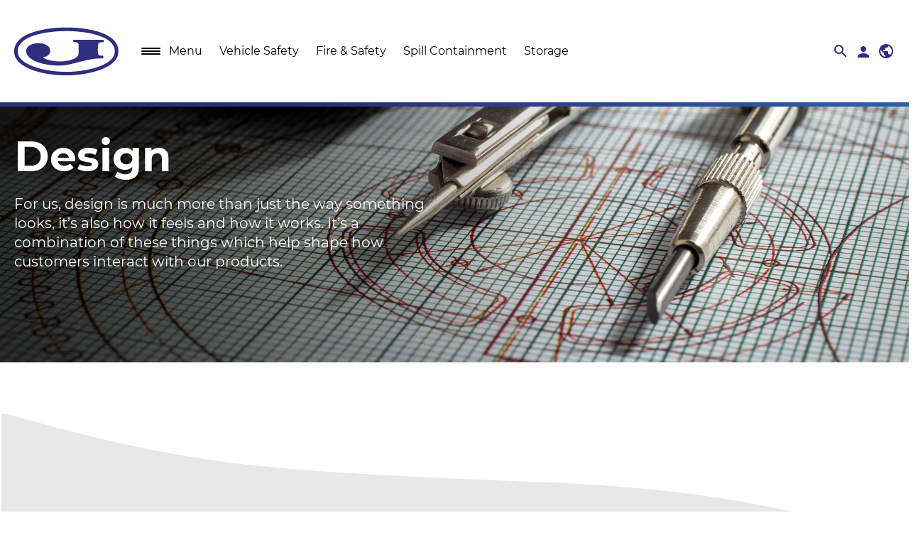

--- FILE ---
content_type: text/html; charset=utf-8
request_url: https://jonesco-plastics.com/us/what-we-do/design
body_size: 9206
content:
<!doctype html>
<html lang="en">
<head>
    <meta charset="utf-8">
    <meta http-equiv="X-UA-Compatible" content="IE=edge">
    <meta name="viewport" content="width=device-width, initial-scale=1">
    <meta name="csrf-token" content="PHHBoi31AGnFWcnHzfaC5pFMZZ4EEOlxXb5zXqdh">
    <title>Design</title>
    <link rel="preload" as="style" href="https://jonesco-plastics.com/build/assets/tailwind-B9kHCMLX.css" /><link rel="stylesheet" href="https://jonesco-plastics.com/build/assets/tailwind-B9kHCMLX.css" />
    <style>
        :root {
            --accent-color: #2699D6
        }

    </style>
    
    <script src="https://cdn.usefathom.com/script.js" data-site="UQOCNULE" defer></script>
    
</head>

<body
    class="overflow-y-scroll font-sans leading-normal bg-white text-grey-800 "
    x-data="page()" x-init="init" @resize.window="resize()">

    <div class="fixed w-screen bg-white md:w-full navbar safari10 z-250 " x-cloak x-data="navigation()" x-init="initialActive()">
    <div class="px-5 py-6">
        <div class="container">
            <div class="flex flex-row items-center">
                <div class="logo">
                    <a href="/us/">
                        <svg class="p-2 md:p-0 h-16 md:h-24 fill-current text-blue" xmlns="http://www.w3.org/2000/svg" xmlns:xlink="http://www.w3.org/1999/xlink" version="1.1" id="Layer_1" x="0px" y="0px" viewBox="0 0 132.7 86.5" style="enable-background:new 0 0 132.7 86.5;"><path class="st1" d="M106.4,39.9v5.5c0,0.9,0.3,1.8,0.9,2.5c0.5,0.6,1.3,1,2.1,1h2.7c0.3,0,0.5,0,0.8,0.2c0.2,0.1,0.3,0.3,0.3,0.5v2 c0,0.2,0,0.4-0.1,0.6c-0.1,0.1-0.3,0.2-0.8,0.2h-0.8c-1.5,0-3,0-4.6,0.1s-3.6,0.3-5.9,0.6c-2.9,0.4-5.9,0.9-9.1,1.6 c-2.2,0.5-6.1,1.5-11.6,2.9c-4.7,1.2-8.5,2.1-11.3,2.7c-4,0.8-8,1.2-12.1,1.2c-6.9,0-13.7-0.7-20.4-2.3c-6.4-1.6-11.5-3.7-15.3-6.4 c-4-2.9-6-6.1-6-9.6c0-2.2,0.9-4.3,2.5-5.8c1.7-1.5,3.7-2.6,5.9-3.2c2.2-0.7,4.5-1,6.9-1c3.7-0.2,7.3,0.6,10.6,2.3 c3.1,1.7,4.7,4.1,4.7,7.2c0,1.9-0.7,3.6-2,5c-1.1,1.3-2.6,2.3-4.3,2.6c-0.7,0.1-1.4,0.2-2.1,0.3c-0.3,0.1-0.5,0.3-0.4,0.6 c0,0.4,0.9,1,2.7,1.8c2.3,1,4.7,1.7,7.2,2.2c3.5,0.7,7,1.1,10.5,1.1c4.1,0,8.2-0.4,12.2-1.3c4.4-1,7.5-2.2,9.2-3.7 c0.9-0.7,1.6-1.5,2.3-2.4c0.6-1.2,0.9-2.5,0.8-3.8c0-1.9,0-3.7,0-5.4s0-3.2,0-4.6c0-1.2-0.7-2.2-1.7-2.7c-1-0.5-2.1-0.8-3.3-0.8 c-0.5,0-1,0-1.5-0.1c-0.2-0.1-0.3-0.3-0.3-0.5v-1.5c0-0.3,0.2-0.6,0.5-0.7c0.1,0,0.1,0,0.2,0h37.2c0.5,0,0.7,0.2,0.7,0.5v2 c0,0.2-0.1,0.3-0.2,0.4c-0.1,0.1-0.3,0.2-0.5,0.2c-1,0-1.9,0-2.9,0.1c-0.8,0.1-1.6,0.5-2.3,1c-0.3,0.3-0.6,0.6-0.8,1 c-0.2,0.5-0.3,1-0.3,1.6L106.4,39.9z M66.2,69.5c7.4,0,14.7-0.6,22-1.8c6.7-1,13.2-2.6,19.5-4.9c3.2-1.1,6.4-2.6,9.3-4.3 c2.9-1.6,5.5-3.8,7.7-6.3c2-2.4,3.2-5.4,3.2-8.6c0-8.8-6.8-15.5-20.5-20.1c-6.1-2-12.5-3.4-18.9-4.2c-7.4-1-14.9-1.5-22.4-1.5 c-7.5,0-15,0.5-22.4,1.5c-6.4,0.8-12.7,2.2-18.8,4.2C11.3,28.1,4.4,34.8,4.4,43.6c0,3.1,1.2,6.2,3.2,8.6c2.2,2.6,4.8,4.7,7.7,6.3 c3,1.7,6.1,3.2,9.3,4.3c6.3,2.2,12.9,3.9,19.5,4.9C51.4,68.9,58.8,69.4,66.2,69.5 M66.2,13.2c4.1,0,8,0.1,11.8,0.4 c5.1,0.3,10.1,0.9,15.1,1.8c5.3,0.9,10.6,2.1,15.8,3.8c7.1,2.4,12.7,5.5,16.6,9.1c4.7,4.3,7,9.4,7,15.3c0,4.9-2,9.4-5.9,13.3 c-3.9,4-9.7,7.3-17.3,10.1c-6.6,2.3-13.4,4-20.3,5.1C81.5,73.3,73.8,74,66.2,74c-7.6,0-15.3-0.6-22.8-1.8c-6.9-1-13.7-2.7-20.3-5.1 c-7.6-2.8-13.3-6.1-17.3-10.1s-5.9-8.4-5.9-13.3c0-5.8,2.3-10.9,6.9-15.2c4-3.7,9.5-6.7,16.6-9.1c5.2-1.7,10.5-3,15.8-3.9 C44,14.6,49,14,54.4,13.6C58.4,13.4,62.3,13.3,66.2,13.2"/></svg>
                    </a>
                </div>
                <div class="w-1/2 md:hidden"></div>
                <div class="flex flex-col items-center w-full pl-8 md:flex-row ">
                    <div class="flex justify-center w-full mb-2 text-center md:justify-start menu md:mb-0 md:mr-4 lg:mr-0 place-items-center">
                        <a
                            href="#"
                            class="flex hamburger"
                            @click.prevent="
                                open = !open;
                                $el.classList.toggle('open');
                                if (open) { last_open.push('Navbar')};
                            "
        @click.away="lastArray()"

                        >

                            <div class="my-auto mr-3 buns">
                                <span class="bun"></span>
                                <span class="bun"></span>
                                <span class="bun"></span>
                            </div>
                            <div class="menu-text">
                                <p x-cloak x-show="!open">Menu</p>
                                <p x-cloak x-show="open">Close</p>
                            </div>

                        </a>
                        <nav class="hidden md:block" x-cloak>
                            <ul class="flex place-items-center">

                                
                                    
                                        
                                    
                                        
                                    
                                        
                                    
                                        
                                        <li class="ml-6">
                                            <a class="md:block lg:hidden" href="/us/products/commercial-vehicle">
                                                CV
                                            </a>
                                            <a class="md:hidden lg:block" href="/us/products/commercial-vehicle">
                                                Vehicle Safety
                                            </a>
                                        </li>
                                        
                                    
                                
                                    
                                        
                                        <li class="ml-6">
                                            <a class="md:block lg:hidden" href="/us/products/fire-and-safety">
                                                Fire
                                            </a>
                                            <a class="md:hidden lg:block" href="/us/products/fire-and-safety">
                                                Fire & Safety
                                            </a>
                                        </li>
                                        
                                    
                                        
                                    
                                        
                                    
                                        
                                    
                                
                                    
                                        
                                    
                                        
                                        <li class="ml-6">
                                            <a class="md:block lg:hidden" href="/us/products/environmental">
                                                Containment
                                            </a>
                                            <a class="md:hidden lg:block" href="/us/products/environmental">
                                                Spill Containment
                                            </a>
                                        </li>
                                        
                                    
                                        
                                    
                                        
                                    
                                
                                    
                                        
                                    
                                        
                                    
                                        
                                        <li class="ml-6">
                                            <a class="md:block lg:hidden" href="/us/products/storage">
                                                Storage
                                            </a>
                                            <a class="md:hidden lg:block" href="/us/products/storage">
                                                Storage
                                            </a>
                                        </li>
                                        
                                    
                                        
                                    
                                
                            </ul>
                        </nav>

                    </div>
                    <div>
                        
<ul class="relative flex justify-start border-black md:gap-3 md:ml-auto extrabar" :class="open ? 'md:text-white' : 'md:text-blue'">
    <li class="absolute z-50 hidden overflow-hidden sliding-search-bar right-20 md:block">
        <span class="block w-0">
            <div class="flex justify-between w-full p-2 ml-0 rounded md:ml-auto bg-light-grey">

    <form action="/us/search" name="search" class="w-full">
        <input class="w-full px-2 text-black placeholder-black outline-none bg-light-grey txt-xs md:text-sm"
            type="search" placeholder="What can we help you with?" value=""
            name="q" x-ref="slidingSearchBar">
    </form>

    <span class="material-icons-sharp text-blue md:order-first">
        search
    </span>
    <span class="hidden cursor-pointer material-icons-sharp text-blue md:block" @click="
    toggleSearchBar()
    ">
        close
    </span>
</div>
<div class="ml-2">
    <div class="bg-blue">

    </div>
</div>

        </span>
    </li>
    <li class="flex px-3 pt-2 pb-0 border-t border-r border-black cursor-pointer md:border-0 md:p-0"
    @click="
    toggleSearchBar()
    "
    @click.away="lastArray()"
    >
        <span class="self-end md:self-center material-icons-sharp">
        search
        </span>
    </li>
    <li class="flex hidden px-2 pt-2 pb-0 md:block">
        <a href="/us/download-centre">

            
                <a href="/us/login">
                <span class="md:self-center material-icons-sharp">
                person
                </span>
            
        </a>
    </li>
    <li class="relative flex px-3 pt-2 pb-0 border-t border-black cursor-pointer md:border-0 md:p-0"
    @click="
    toggleLangBox(75, 0, 'topDown')
    "
    @click.away="lastArray()"

    >
        <span class="self-end md:self-center material-icons-sharp">
        public
        </span>
    

<div class="absolute z-50 hidden mt-2 font-semibold text-black rounded-md -right-5  w-48 top-8 bg-light-grey lang-drop-down topDown" x-ref="topDown">
    
        <div class="absolute hidden md:block triangle" style="top: -10px; right:27px;" ></div>
        <div class="absolute md:hidden triangle" style="top: -10px; right:39px;"></div>
    
    
    <ul class="flex flex-col justify-center overflow-hidden rounded-md">


        
            <li class="flex">
                
                
                    
                         
                        <a href="/what-we-do/design
                        
                    
                " class="flex w-full px-4 py-2 transition hover:bg-blue hover:text-white duration-250">
                    <span class="w-14 mr-4 flag-icon flag-icon-gb"></span>
                    <p class="">
                         English (UK) 
                        
                        
                        
                        
                    </p>
                </a>
            </li>

        
            <li class="flex">
                
                
                    
                         
                        <a href="/us/what-we-do/design
                        
                    
                " class="flex w-full px-4 py-2 transition hover:bg-blue hover:text-white duration-250">
                    <span class="w-14 mr-4 flag-icon flag-icon-us"></span>
                    <p class="">
                        
                         English (USA) 
                        
                        
                        
                    </p>
                </a>
            </li>

        
            <li class="flex">
                
                
                    
                         
                        <a href="/fr/what-we-do/design
                        
                    
                " class="flex w-full px-4 py-2 transition hover:bg-blue hover:text-white duration-250">
                    <span class="w-14 mr-4 flag-icon flag-icon-fr"></span>
                    <p class="">
                        
                        
                         Français 
                        
                        
                    </p>
                </a>
            </li>

        
            <li class="flex">
                
                
                    
                         
                        <a href="/de/what-we-do/design
                        
                    
                " class="flex w-full px-4 py-2 transition hover:bg-blue hover:text-white duration-250">
                    <span class="w-14 mr-4 flag-icon flag-icon-de"></span>
                    <p class="">
                        
                        
                        
                         Deutsch 
                        
                    </p>
                </a>
            </li>

        
            <li class="flex">
                
                
                    
                         
                        <a href="/es/what-we-do/design
                        
                    
                " class="flex w-full px-4 py-2 transition hover:bg-blue hover:text-white duration-250">
                    <span class="w-14 mr-4 flag-icon flag-icon-es"></span>
                    <p class="">
                        
                        
                        
                        
                         Español 
                    </p>
                </a>
            </li>

        
    </ul>
</div>

    </li>
    
</ul>

                    </div>
                </div>

            </div>
        </div>
    </div>
    <ul
        class=""
        x-show="open"
        x-transition:enter="transition ease-out duration-500"
        x-transition:enter-start="opacity-0 transform scale-50 "
        x-transition:enter-end="opacity-100 transform scale-100 "
        x-transition:leave="transition ease-in duration-300"
        x-transition:leave-start="opacity-100 transform scale-100"
        x-transition:leave-end="opacity-0 transform scale-50"
    >
        <div class="container flex flex-col py-5 border-t md:px-0 md:py-10 border-light-grey md:flex-row">
            <div class="hidden md:block md:w-1/4">
                <h2 class="px-2 font-bold leading-none md:text-xl lg:text-3xl">Find out more about who we are and what we do</h2>
            </div>
            <div class="w-full md:w-3/4">
                <nav class="flex flex-wrap gap-0 divide-y-2 md:gap-6 main-navigation divide-solid md:divide-y-0" >
                    <div class="w-full px-4 md:px-0 md:hidden">
                        <div class="flex justify-between w-full p-2 ml-0 rounded md:ml-auto bg-light-grey">

    <form action="/us/search" name="search" class="w-full">
        <input class="w-full px-2 text-black placeholder-black outline-none bg-light-grey txt-xs md:text-sm"
            type="search" placeholder="What can we help you with?" value=""
            name="q" x-ref="searchBar">
    </form>

    <span class="material-icons-sharp text-blue md:order-first">
        search
    </span>
    <span class="hidden cursor-pointer material-icons-sharp text-blue md:block" @click="
    toggleSearchBar()
    ">
        close
    </span>
</div>
<div class="ml-2">
    <div class="bg-blue">

    </div>
</div>

                    </div>

                        <li class="w-full px-5 mt-3 md:w-auto parent md:px-0 md:hidden ">

                            <a class="flex justify-between " href="/us/what-we-do/design" data-current="product" @click.prevent="toggle('product')">
                                Products
                                    <span class="inline-block material-icons-sharp md:hidden">
                                        expand_more
                                    </span>
                            </a>
                            <ul class="child md:block" :class="{ 'active': child === 'product' }">
                                


                                    <li class="w-full px-5 md:w-auto md:px-0">
                                        <a class="flex justify-between" href="/us/products/commercial-vehicle">
                                            Vehicle Safety
                                        </a>
                                    </li>

                                


                                    <li class="w-full px-5 md:w-auto md:px-0">
                                        <a class="flex justify-between" href="/us/products/environmental">
                                            Spill Containment
                                        </a>
                                    </li>

                                


                                    <li class="w-full px-5 md:w-auto md:px-0">
                                        <a class="flex justify-between" href="/us/products/fire-and-safety">
                                            Fire & Safety
                                        </a>
                                    </li>

                                


                                    <li class="w-full px-5 md:w-auto md:px-0">
                                        <a class="flex justify-between" href="/us/products/storage">
                                            Storage
                                        </a>
                                    </li>

                                
                            </ul>
                        </li>

                    
                        <li class="w-full  md:w-auto  parent  px-5 md:px-0 md:mr-2 ">

                            <a class="flex justify-between " href="#" data-current="about-jonesco" @click="toggle('about-jonesco')">
                                About Jonesco
                                
                                <span class="inline-block md:hidden">
                                    <span class="material-icons-sharp">
                                        expand_more
                                    </span>
                                </span>
                                
                            </a>

                            
                                <ul class="child md:block" :class="{ 'active': child === 'about-jonesco'}">
                                    
                        <li class="w-full  md:w-auto  px-5 md:px-0 md:mr-2 ">

                            <a class="flex justify-between " href="/us/about" data-current="about-us" @click="toggle('about-us')">
                                About Us
                                
                            </a>

                            

                        </li>
                    
                        <li class="w-full  md:w-auto  px-5 md:px-0 md:mr-2 ">

                            <a class="flex justify-between " href="/us/about/global-reach" data-current="global-reach" @click="toggle('global-reach')">
                                Global Reach
                                
                            </a>

                            

                        </li>
                    
                        <li class="w-full  md:w-auto  px-5 md:px-0 md:mr-2 ">

                            <a class="flex justify-between " href="/us/about/our-history" data-current="our-history" @click="toggle('our-history')">
                                Our History
                                
                            </a>

                            

                        </li>
                    
                        <li class="w-full  md:w-auto  px-5 md:px-0 md:mr-2 ">

                            <a class="flex justify-between " href="/us/about/environment" data-current="environment" @click="toggle('environment')">
                                Environment
                                
                            </a>

                            

                        </li>
                    
                                </ul>
                            

                        </li>
                    
                        <li class="w-full  md:w-auto  parent  px-5 md:px-0 md:mr-2 ">

                            <a class="flex justify-between " href="#" data-current="what-we-do" @click="toggle('what-we-do')">
                                What we do
                                
                                <span class="inline-block md:hidden">
                                    <span class="material-icons-sharp">
                                        expand_more
                                    </span>
                                </span>
                                
                            </a>

                            
                                <ul class="child md:block" :class="{ 'active': child === 'what-we-do'}">
                                    
                        <li class="w-full  md:w-auto  px-5 md:px-0 md:mr-2 ">

                            <a class="flex justify-between  current cursor-default " href="/us/what-we-do/design" data-current="design" @click="toggle('design')">
                                Design
                                
                            </a>

                            

                        </li>
                    
                        <li class="w-full  md:w-auto  px-5 md:px-0 md:mr-2 ">

                            <a class="flex justify-between " href="/us/what-we-do/made-by-jonesco" data-current="made-by-jonesco" @click="toggle('made-by-jonesco')">
                                Made by Jonesco
                                
                            </a>

                            

                        </li>
                    
                                </ul>
                            

                        </li>
                    
                        <li class="w-full  md:w-auto  parent  px-5 md:px-0 md:mr-2 ">

                            <a class="flex justify-between " href="#" data-current="working-here" @click="toggle('working-here')">
                                Working Here
                                
                                <span class="inline-block md:hidden">
                                    <span class="material-icons-sharp">
                                        expand_more
                                    </span>
                                </span>
                                
                            </a>

                            
                                <ul class="child md:block" :class="{ 'active': child === 'working-here'}">
                                    
                        <li class="w-full  md:w-auto  px-5 md:px-0 md:mr-2 ">

                            <a class="flex justify-between " href="/us/working-here/careers" data-current="careers" @click="toggle('careers')">
                                Careers
                                
                            </a>

                            

                        </li>
                    
                        <li class="w-full  md:w-auto  px-5 md:px-0 md:mr-2 ">

                            <a class="flex justify-between " href="/us/working-here/vacancies" data-current="vacancies" @click="toggle('vacancies')">
                                Vacancies
                                
                            </a>

                            

                        </li>
                    
                                </ul>
                            

                        </li>
                    
                        <li class="w-full  md:w-auto  parent  px-5 md:px-0 md:mr-2 ">

                            <a class="flex justify-between " href="#" data-current="news" @click="toggle('news')">
                                News
                                
                                <span class="inline-block md:hidden">
                                    <span class="material-icons-sharp">
                                        expand_more
                                    </span>
                                </span>
                                
                            </a>

                            
                                <ul class="child md:block" :class="{ 'active': child === 'news'}">
                                    
                        <li class="w-full  md:w-auto  px-5 md:px-0 md:mr-2 ">

                            <a class="flex justify-between " href="/us/news" data-current="news" @click="toggle('news')">
                                News
                                
                            </a>

                            

                        </li>
                    
                                </ul>
                            

                        </li>
                    
                        <li class="w-full  md:w-auto  parent  px-5 md:px-0 md:mr-2 ">

                            <a class="flex justify-between " href="#" data-current="get-in-touch" @click="toggle('get-in-touch')">
                                Get in Touch
                                
                                <span class="inline-block md:hidden">
                                    <span class="material-icons-sharp">
                                        expand_more
                                    </span>
                                </span>
                                
                            </a>

                            
                                <ul class="child md:block" :class="{ 'active': child === 'get-in-touch'}">
                                    
                        <li class="w-full  md:w-auto  px-5 md:px-0 md:mr-2 ">

                            <a class="flex justify-between " href="/us/contact" data-current="contact" @click="toggle('contact')">
                                Contact
                                
                            </a>

                            

                        </li>
                    
                                </ul>
                            

                        </li>
                    
                        <li class="w-full  md:w-auto  parent  px-5 md:px-0 md:mr-2 ">

                            <a class="flex justify-between " href="#" data-current="catalogs" @click="toggle('catalogs')">
                                Catalogs
                                
                                <span class="inline-block md:hidden">
                                    <span class="material-icons-sharp">
                                        expand_more
                                    </span>
                                </span>
                                
                            </a>

                            
                                <ul class="child md:block" :class="{ 'active': child === 'catalogs'}">
                                    
                        <li class="w-full  md:w-auto  px-5 md:px-0 md:mr-2 ">

                            <a class="flex justify-between " href="https://jonesco-website-bucket.ams3.digitaloceanspaces.com/literature/catalogues/cv/cv-cat-v02_us.pdf" data-current="commercial-vehicle" @click="toggle('commercial-vehicle')">
                                Commercial Vehicle
                                
                            </a>

                            

                        </li>
                    
                        <li class="w-full  md:w-auto  px-5 md:px-0 md:mr-2 ">

                            <a class="flex justify-between " href="https://jonesco-website-bucket.ams3.digitaloceanspaces.com/literature/catalogues/fs/fs-cat-v01_us-1767795256.pdf" data-current="fire-safety-storage" @click="toggle('fire-safety-storage')">
                                Fire Safety & Storage
                                
                            </a>

                            

                        </li>
                    
                        <li class="w-full  md:w-auto  px-5 md:px-0 md:mr-2 ">

                            <a class="flex justify-between " href="https://jonesco-website-bucket.ams3.digitaloceanspaces.com/literature/catalogues/sc/sc-cat_us-25.26-digital-1767859846.pdf" data-current="spill-containment-storage" @click="toggle('spill-containment-storage')">
                                Spill Containment & Storage
                                
                            </a>

                            

                        </li>
                    
                                </ul>
                            

                        </li>
                    
                        <li class="w-full  md:w-auto  parent  px-5 md:px-0 md:mr-2 ">

                            <a class="flex justify-between " href="#" data-current="booklets" @click="toggle('booklets')">
                                Booklets
                                
                                <span class="inline-block md:hidden">
                                    <span class="material-icons-sharp">
                                        expand_more
                                    </span>
                                </span>
                                
                            </a>

                            
                                <ul class="child md:block" :class="{ 'active': child === 'booklets'}">
                                    
                        <li class="w-full  md:w-auto  px-5 md:px-0 md:mr-2 ">

                            <a class="flex justify-between " href="https://jonesco-website-bucket.ams3.digitaloceanspaces.com/literature/booklets/cv/cv-bro-v01_en.pdf" data-current="commercial-vehicle" @click="toggle('commercial-vehicle')">
                                Commercial Vehicle
                                
                            </a>

                            

                        </li>
                    
                        <li class="w-full  md:w-auto  px-5 md:px-0 md:mr-2 ">

                            <a class="flex justify-between " href="https://jonesco-website-bucket.ams3.digitaloceanspaces.com/literature/booklets/fs/fs-bro-v01_us-1699435236.pdf" data-current="fire-safety" @click="toggle('fire-safety')">
                                Fire & Safety
                                
                            </a>

                            

                        </li>
                    
                        <li class="w-full  md:w-auto  px-5 md:px-0 md:mr-2 ">

                            <a class="flex justify-between " href="https://jonesco-website-bucket.ams3.digitaloceanspaces.com/literature/catalogues/sfs/sfs-cat-v01.3_us-1752503666.pdf" data-current="spill-containment" @click="toggle('spill-containment')">
                                Spill Containment
                                
                            </a>

                            

                        </li>
                    
                        <li class="w-full  md:w-auto  px-5 md:px-0 md:mr-2 ">

                            <a class="flex justify-between " href="https://jonesco-website-bucket.ams3.digitaloceanspaces.com/literature/booklets/st/st-bro-v01_us-1699353389.pdf" data-current="storage" @click="toggle('storage')">
                                Storage
                                
                            </a>

                            

                        </li>
                    
                        <li class="w-full  md:w-auto  px-5 md:px-0 md:mr-2 ">

                            <a class="flex justify-between " href="https://jonesco-website-bucket.ams3.digitaloceanspaces.com/literature/booklets/winter/winter-collection-boo-v01_us.pdf" data-current="winter-collection" @click="toggle('winter-collection')">
                                Winter Collection
                                
                            </a>

                            

                        </li>
                    
                                </ul>
                            

                        </li>
                    

                    

                    <li class="w-full parent md:hidden  px-5 md:px-0 ">
                        <a class="flex justify-between " href="/us/login">
                            Sign In
                        </a>
                    </li>

                    

                </nav>
            </div>
        </div>
    </ul>

    <div class="w-screen h-6px

    
        
        colourful_bottom
        
    

    "></div>
</div>


    <div class="min-h-screen-heading main_content main__panel" id="main__panel">
        <div class="hero h-screen-heading md:h-50-screen flex  w-100  relative overflow-hidden -mx-5  " data-scroll-section>
    

        
            <img src="/img/http/heroes_with_fades/design.jpg/f0a2ae1b14581b27072305a27b179626/design.webp"
                 alt=""
                 class="h-full w-full object-cover absolute " loading=eager>
            <h1 class="text-white md:hidden z-10 mb-5 text-4xl md:text-6xl font-bold aos-init aos-animate items-center flex pl-2" data-aos="fade-up"  data-aos-duration="1000">Design</h1>
        

    

    <div class="hidden md:block container z-10 text-white text-3xl px-5  mt-10 ">
        <div class="w-full md:w-1/2">
            

                <h1 class="mb-6 text-4xl md:text-6xl font-bold" data-aos="fade-down" data-aos-duration="1000">Design</h1>

                
                    <p class="text-xl leading-snug" data-aos="fade-up" data-aos-delay="300" data-aos-duration="1000">For us, design is much more than just the way something looks, it’s also how it feels and how it works. It’s a combination of these things which help shape how customers interact with our products.</p>
                
            
        </div>
    </div>

</div>

<div class="md:hidden container text-black text-lg  mt-10 ">
        <div class="w-full md:w-1/2">
            

                
                    <p class="leading-snug" data-aos="fade-up" data-aos-delay="300" data-aos-duration="1000">For us, design is much more than just the way something looks, it’s also how it feels and how it works. It’s a combination of these things which help shape how customers interact with our products.</p>
                
            
        </div>
    </div>

<section class="md:mt-36">

    
        <section
    class="md:-mx-5 wave-box main__panel_small md:main__panel  ">

    <div class="relative">
        
            
                <svg class="z-0 absolute bottom-0 hidden transform stroke-current text-light-grey md:-top-28 lg:-top-32 xl:-top-40 2xl:-top-44 -top-32 rotate-y-180 md:block" xmlns="http://www.w3.org/2000/svg" id="Layer_1" data-name="Layer 1" viewBox="0 0 595.28 228.7"><path class="fill-current stroke-current" d="M0,228.7c93.61-24.36,139-27.8,322.43-35.21C488.84,186.76,565.9,150.17,595.28,131V0C471.53,34.23,440.63,37.52,233.19,45.91,116,50.65,43.12,70.2,0,88Z" transform="translate(0)"/></svg>
                <svg class="z-1 absolute bottom-0 hidden transform stroke-current text-white md:top-56 rotate-y-180 md:block" xmlns="http://www.w3.org/2000/svg" id="Layer_1" data-name="Layer 1" viewBox="0 0 595.28 228.7"><path class="fill-current stroke-current" d="M0,228.7c93.61-24.36,139-27.8,322.43-35.21C488.84,186.76,565.9,150.17,595.28,131V0C471.53,34.23,440.63,37.52,233.19,45.91,116,50.65,43.12,70.2,0,88Z" transform="translate(0)"/></svg>
            
        
        <div
            class="container row flex md:my-12 md:flex-none w-full relative md:z-1  md:flex-row-reverse flex-col md:flex-row md:justify-between">
            <div
                class="py-4 md:mx-4 w-full md:w-8/12 md:pr-6">
                <h2 class="text-4xl md:text-2xl lg:text-4xl font-bold "
                    data-aos='fade-right' data-duration="900" data-aos-delay="300" data-easing="ease-in-out">
                    Designed with passion <span class="font-thin">
                        </span>
                </h2>
                <div class="mt-4 text-lg md:text-md lg:text-xl xl:text-2xl" data-aos='fade-right' data-duration="900"
                    data-aos-delay="300" data-easing="ease-in-out">
                    We’ve been creating beautiful, functional, long lasting products for them since 1967.
With an in-house design team with over 100 years of combined design experience, our experienced Research and Design team are always striving for perfection.
                </div>
                
            </div>
            
            
            <div class="h-80 -mx-5 md:w-80 md:h-80 xl:h-96 xl:w-96 pt-2 md:pt-0">
                <div class="relative w-full h-full md:z-2">
                    
                        <img class="absolute object-cover w-full h-full" src="/img/http/design/BS-designed-with-passion.jpg/7f4a16aaf3fbedc5fe53876f8179bf6b/BS-designed-with-passion.webp"
                            alt="">
                    
                    
                </div>
            </div>
        </div>

    </div>

</section>

    
        <section
    class="md:-mx-5 wave-box main__panel_small md:main__panel  md:my-0 lg:my-2 xl:my-5 2xl:my-8">

    <div class="relative">
        
        <div
            class="container row flex md:my-12 md:flex-none w-full relative md:z-1   flex-col md:flex-row md:justify-between">
            <div
                class="py-4 md:mx-4 w-full md:w-8/12 md:pr-6">
                <h2 class="text-4xl md:text-2xl lg:text-4xl font-bold "
                    data-aos='fade-right' data-duration="900" data-aos-delay="300" data-easing="ease-in-out">
                    Highest of Standards <span class="font-thin">
                        </span>
                </h2>
                <div class="mt-4 text-lg md:text-md lg:text-xl xl:text-2xl" data-aos='fade-right' data-duration="900"
                    data-aos-delay="300" data-easing="ease-in-out">
                    We start by listening to our customers, from there we design, develop, prototype, test and test again. We’ll never settle for ‘good enough', only ever putting our name to products which meet the highest of standards.
Gareth Bromley, R&D Manager
                </div>
                
            </div>
            
            
            <div class="h-80 -mx-5 md:w-80 md:h-80 xl:h-96 xl:w-96 pt-2 md:pt-0">
                <div class="relative w-full h-full md:z-2">
                    
                        <img class="absolute object-cover w-full h-full" src="/img/http/design/design-highest-of-standards.jpg/6161ba61c2788ebc71efede51b62c473/design-highest-of-standards.webp"
                            alt="">
                    
                    
                </div>
            </div>
        </div>

    </div>

</section>

    
        <section
    class="md:-mx-5 wave-box main__panel_small md:main__panel md:mb-56 ">

    <div class="relative">
        
            
                <svg class="z-0 absolute bottom-0 hidden transform stroke-current text-light-grey md:-top-28 lg:-top-32 xl:-top-40 2xl:-top-44 -top-32 rotate-y-180 md:block" xmlns="http://www.w3.org/2000/svg" id="Layer_1" data-name="Layer 1" viewBox="0 0 595.28 228.7"><path class="fill-current stroke-current" d="M0,228.7c93.61-24.36,139-27.8,322.43-35.21C488.84,186.76,565.9,150.17,595.28,131V0C471.53,34.23,440.63,37.52,233.19,45.91,116,50.65,43.12,70.2,0,88Z" transform="translate(0)"/></svg>
                <svg class="z-1 absolute bottom-0 hidden transform stroke-current text-white md:top-56 rotate-y-180 md:block" xmlns="http://www.w3.org/2000/svg" id="Layer_1" data-name="Layer 1" viewBox="0 0 595.28 228.7"><path class="fill-current stroke-current" d="M0,228.7c93.61-24.36,139-27.8,322.43-35.21C488.84,186.76,565.9,150.17,595.28,131V0C471.53,34.23,440.63,37.52,233.19,45.91,116,50.65,43.12,70.2,0,88Z" transform="translate(0)"/></svg>
            
        
        <div
            class="container row flex md:my-12 md:flex-none w-full relative md:z-1  md:flex-row-reverse flex-col md:flex-row md:justify-between">
            <div
                class="py-4 md:mx-4 w-full md:w-8/12 md:pl-6">
                <h2 class="text-4xl md:text-2xl lg:text-4xl font-bold "
                    data-aos='fade-right' data-duration="900" data-aos-delay="300" data-easing="ease-in-out">
                    Mark of Quality <span class="font-thin">
                        </span>
                </h2>
                <div class="mt-4 text-lg md:text-md lg:text-xl xl:text-2xl" data-aos='fade-right' data-duration="900"
                    data-aos-delay="300" data-easing="ease-in-out">
                    The historic Jonesco ‘J’ logo is a recognised symbol of quality in the Commercial Vehicle, Fire and Safety and Environmental and Storage sectors across the globe.
                </div>
                
            </div>
            
            
            <div class="h-80 -mx-5 md:w-80 md:h-80 xl:h-96 xl:w-96 pt-2 md:pt-0">
                <div class="relative w-full h-full md:z-2">
                    
                        <img class="absolute object-cover w-full h-full" src="/img/http/design/J-Logo.jpg/8bf1d9977b33ee087ef0536f26acf09f/J-Logo.webp"
                            alt="">
                    
                    
                </div>
            </div>
        </div>

    </div>

</section>

    
</section>



<div class="container main__panel grid grid-cols-1 md:grid-cols-3 lg:grid-cols-4  xl:grid-cols-5 gap-2">

    

        <div class="z-4 h-full w-full gallery-zoom md:m-4">
            

                <img class=" h-full w-full z-4 " src="/img/http/gallery/HS1P-BB1-RE_01.jpg/5c194c0a7e88321495cbdff69ab08934/HS1P-BB1-RE_01.webp"
                    alt="Dummy Image">
            
        </div>
    

        <div class="z-4 h-full w-full gallery-zoom md:m-4">
            

                <img class=" h-full w-full z-4 " src="/img/http/gallery/H-GARD_01.jpg/fa47959f5fe3f2318764737d3df2bffb/H-GARD_01.webp"
                    alt="Dummy Image">
            
        </div>
    

        <div class="z-4 h-full w-full gallery-zoom md:m-4">
            

                <img class=" h-full w-full z-4 " src="/img/http/gallery/J24B-PABL_01.jpg/8fc145aaec13f3957d7d105e21157ec2/J24B-PABL_01.webp"
                    alt="Dummy Image">
            
        </div>
    

        <div class="z-4 h-full w-full gallery-zoom md:m-4">
            

                <img class=" h-full w-full z-4 " src="/img/http/gallery/SJ-100-006_01.jpg/ef0d1847dd82f5382bc3eaf912b0cc7f/SJ-100-006_01.webp"
                    alt="Dummy Image">
            
        </div>
    

        <div class="z-4 h-full w-full gallery-zoom md:m-4">
            

                <img class=" h-full w-full z-4 " src="/img/http/gallery/SJ-300-007_01.jpg/62cb707dd56c28763207e573765af459/SJ-300-007_01.webp"
                    alt="Dummy Image">
            
        </div>
    

        <div class="z-4 h-full w-full gallery-zoom md:m-4">
            

                <img class=" h-full w-full z-4 " src="/img/http/gallery/JBZ700_01.jpg/fcd1fbf632deb9665b50dc62e65b79dd/JBZ700_01.webp"
                    alt="Dummy Image">
            
        </div>
    

        <div class="z-4 h-full w-full gallery-zoom md:m-4">
            

                <img class=" h-full w-full z-4 " src="/img/http/gallery/WJ75P-COGR_01.jpg/87ad6be0f275dc84badcc53f2a44641c/WJ75P-COGR_01.webp"
                    alt="Dummy Image">
            
        </div>
    

        <div class="z-4 h-full w-full gallery-zoom md:m-4">
            

                <img class=" h-full w-full z-4 " src="/img/http/gallery/SJ-UR22-YE_01.jpg/f1de259dd2af182a45c6a3335c768d88/SJ-UR22-YE_01.webp"
                    alt="Dummy Image">
            
        </div>
    

        <div class="z-4 h-full w-full gallery-zoom md:m-4">
            

                <img class=" h-full w-full z-4 " src="/img/http/gallery/J09_01.jpg/3d0e0a2ae3481960f1e435da0ebd9fff/J09_01.webp"
                    alt="Dummy Image">
            
        </div>
    

        <div class="z-4 h-full w-full gallery-zoom md:m-4">
            

                <img class=" h-full w-full z-4 " src="/img/http/gallery/JBW70_01.jpg/9f80ca4b9b0f44a8ae95ce5a6b9f9ba2/JBW70_01.webp"
                    alt="Dummy Image">
            
        </div>
    
</div>

<div class="md:mt-24">
    <section class="relative px-4 -mx-5  py-14 read-more bg-light-grey z-4">
    <div class="container flex flex-col flex-none md:flex-row  justify-center z-4">
        

        <div
            class=" z-4 relative w-full md:w-80 p-6 mt-8 overflow-hidden text-white rounded-xl bg-light-blue read-more-item zoom-image md:mt-0 md:ml-12 md:mr-12 "
            style="height:416px;">


            <a href="/us/news" class="flex justify-center w-full h-full">

                

                <img class="absolute top-0 left-0 object-cover w-full h-full"
                     src="/img/http/news/latest_news1a.jpg/29e540027fbc0534d024b7b04598e1ce/latest_news1a.webp"
                     alt="">

                

                <div class="absolute bottom-0 left-0 bg-gradient-to-t from-gray-900 w-full h-1/3"></div>

                <div class="flex items-center relative mt-auto text-xl font-semibold pb-4">
                    <span class="mr-4">News</span>

                    <span class="material-icons-sharp bg-white text-gray-700 rounded-full icon">
                                    chevron_right
                                </span>
                </div>
            </a>

        </div>

        

        <div
            class=" z-4 relative w-full md:w-80 p-6 mt-8 overflow-hidden text-white rounded-xl bg-light-blue read-more-item zoom-image md:mt-0 md:ml-12 md:mr-12 "
            style="height:416px;">


            <a href="/us/what-we-do/made-by-jonesco" class="flex justify-center w-full h-full">

                

                <img class="absolute top-0 left-0 object-cover w-full h-full"
                     src="/img/http/whatwedo/madebyjonesco/Shopfloor_003.jpg/b8b39daac096c037bfde412bf20bb907/Shopfloor_003.webp"
                     alt="">

                

                <div class="absolute bottom-0 left-0 bg-gradient-to-t from-gray-900 w-full h-1/3"></div>

                <div class="flex items-center relative mt-auto text-xl font-semibold pb-4">
                    <span class="mr-4">Made by Jonesco</span>

                    <span class="material-icons-sharp bg-white text-gray-700 rounded-full icon">
                                    chevron_right
                                </span>
                </div>
            </a>

        </div>

        
    </div>
</section>

</div>

    </div>
    <div class="md:-mt-24">
        <section class="bg-blue  py-10 px-4 -mt-24 2xl:-mt-0">
    <div class="container text-center text-white text-2xl md:text-4xl">

        <div class="flex flex-col justify-center gap-1">

            
            <div class="font-bold">Can we help you work smarter?</div>
            <div>
                <p class="mt-4">
                    <span></span>
                    <a href="" class="text-light-blue">
                        Get in touch
                    </a>
                    <span></span>
                </p>
            </div>
            
        </div>
    </div>


</section>

    </div>
    <footer class="relative bg-white main__panel_small">

    <div id="svgContainer1" class="absolute bottom-0 right-0 hidden w-1/2 md:block pointer-events-none"></div>

    <div class="container">
        <div class="grid w-full grid-cols-2  pt-4 md:w-2/3 ">
            
            <li class="w-full list-none ">
                
                <div class="flex justify-between w-full font-semibold text-md  mb-1">
                    Explore
                </div>

                
                
                    <ul class="w-full mb-2 text-lg font-bold md:text-3xl text-grey pt-0">
                        
            <li class="w-full list-none ">
                
                <a class="flex justify-between w-full font-semibold text-md  " href="/us/what-we-do/design">
                    Design
                </a>
                
                
            </li>
            
            <li class="w-full list-none ">
                
                <a class="flex justify-between w-full font-semibold text-md  " href="/us/about/global-reach">
                    Global Reach
                </a>
                
                
            </li>
            
                    </ul>
                
            </li>
            
            <li class="w-full list-none ">
                
                <div class="flex justify-between w-full font-semibold text-md  mb-1">
                    Meet us
                </div>

                
                
                    <ul class="w-full mb-2 text-lg font-bold md:text-3xl text-grey pt-0">
                        
            <li class="w-full list-none ">
                
                <a class="flex justify-between w-full font-semibold text-md  " href="/us/contact">
                    Contact
                </a>
                
                
            </li>
            
                    </ul>
                
            </li>
            
            <li class="w-full list-none ">
                
                <div class="flex justify-between w-full font-semibold text-md  mb-1">
                    Learn
                </div>

                
                
                    <ul class="w-full mb-2 text-lg font-bold md:text-3xl text-grey pt-0">
                        
            <li class="w-full list-none ">
                
                <a class="flex justify-between w-full font-semibold text-md  " href="/us/about">
                    About Us
                </a>
                
                
            </li>
            
            <li class="w-full list-none ">
                
                <a class="flex justify-between w-full font-semibold text-md  " href="/us/about/our-history">
                    Our History
                </a>
                
                
            </li>
            
                    </ul>
                
            </li>
            
            <li class="w-full list-none ">
                
                <div class="flex justify-between w-full font-semibold text-md  mb-1">
                    Work here
                </div>

                
                
                    <ul class="w-full mb-2 text-lg font-bold md:text-3xl text-grey pt-0">
                        
            <li class="w-full list-none ">
                
                <a class="flex justify-between w-full font-semibold text-md  " href="/us/working-here/careers">
                    Careers
                </a>
                
                
            </li>
            
            <li class="w-full list-none ">
                
                <a class="flex justify-between w-full font-semibold text-md  " href="/us/working-here/vacancies">
                    Vacancies
                </a>
                
                
            </li>
            
                    </ul>
                
            </li>
            
        </div>
    </div>
    <div class="container">
            <div class="grid w-full grid-cols-1 md:w-1/2 px-0 main__panel_small">
                <div class="flex items-center space-x-4">
                    
                        <a href="https://www.linkedin.com/company/1375422/" class="text-white">
                            <svg class="fill-current text-light-blue hover:text-blue transition duration-300 h-6 w-6" xmlns="http://www.w3.org/2000/svg" style="enable-background:new 0 0 24 24" viewBox="0 0 24 24"><path d="M12 24c6.6 0 12-5.4 12-12S18.6 0 12 0 0 5.4 0 12s5.4 12 12 12"/><path d="M8.6 17H6.3V9.5h2.3V17zM7.4 8.6C6.6 8.6 6 8 6 7.3 6 6.6 6.6 6 7.4 6s1.4.6 1.4 1.3c0 .7-.5 1.3-1.4 1.3zM18 17h-2.7v-3.9c0-1-.4-1.7-1.3-1.7-.7 0-1.1.5-1.3.9-.1.2-.1.4-.1.6v4H10V9.4h2.6v1.2c.2-.5 1-1.2 2.3-1.2 1.7 0 3 1.1 3 3.4L18 17z" style="fill:#fff"/></svg>
                        </a>
                    
                        <a href="https://twitter.com/JonescoGroup" class="text-white">
                            <svg class="fill-current text-light-blue hover:text-blue transition duration-300 h-6 w-6" xmlns="http://www.w3.org/2000/svg" style="enable-background:new 0 0 24 24" viewBox="0 0 24 24"><path d="M12 0C5.4 0 0 5.4 0 12s5.4 12 12 12 12-5.4 12-12S18.6 0 12 0zm5.8 8.6c-.1.1-.1.2-.2.2-.2.2-.3.2-.5.3-.1 0-.1.1-.1.2.1 1-.1 2-.5 3-.6 1.8-2 3.1-3.7 4-1.4.8-3 1.1-4.5.7-.7-.1-1.4-.4-1.9-.7l-.1-.1c0-.1.1-.2.2-.2.5 0 .9-.1 1.4-.3.5-.2.9-.5 1.3-.7 0-.1 0-.2-.1-.2-.4-.1-.6-.3-.9-.5-.4-.2-.6-.6-.8-.9v-.1c0-.1.1-.2.2-.2h.3c.1 0 .1 0 .1-.1.1-.1 0-.2-.1-.3-.4-.2-.6-.5-.9-.7-.4-.4-.6-.8-.6-1.3v-.1c0-.1.2-.1.2-.1.1 0 .2.1.3.1H7c.1 0 .1 0 .2-.1s.1-.2 0-.3c-.4-.3-.6-.8-.7-1.3-.1-.5 0-1 .2-1.5v-.1c-.2.1-.1.1 0 .2.6.6 1.3 1.2 2.1 1.7.9.5 1.9.7 3 .7.1 0 .2-.1.2-.2 0-.6.2-2.4 1.8-2.9.8-.3 1.8-.1 2.5.6 0 0 .1.1.2.1.2 0 .4-.1.6-.1.2-.1.4-.1.6-.2h.2c.1 0 .1.2.1.3-.1.2-.3.4-.5.6l-.1.1c-.1 0-.1.1-.1.2s.1.2.2.2h.3l.2-.1c-.1-.1-.1.1-.2.1z"/></svg>
                        </a>
                    
                        <a href="https://www.facebook.com/JonescoGroup" class="text-white">
                            <svg class="fill-current text-light-blue hover:text-blue transition duration-300 h-6 w-6" xmlns="http://www.w3.org/2000/svg" style="enable-background:new 0 0 24 24" viewBox="0 0 24 24"><path d="M13.8 23.8v-8.4h2.8L17 12h-3.2V9.9c0-.5.1-.9.3-1.2.2-.3.6-.4 1.3-.4h1.7v-3c-.6-.1-1.4-.1-2.5-.1-1.3 0-2.3.4-3 1.2s-1.1 1.9-1.1 3.3V12H7.7v3.3h2.8v8.5C4.6 23.1 0 18.1 0 12 0 5.4 5.4 0 12 0s12 5.4 12 12c0 6-4.4 10.9-10.2 11.8zM12 24z"/></svg>
                        </a>
                    
                        <a href="https://www.youtube.com/user/JONESCOPLASTICS" class="text-white">
                            <svg class="fill-current text-light-blue hover:text-blue transition duration-300 h-6 w-6" xmlns="http://www.w3.org/2000/svg" style="enable-background:new 0 0 24 24" viewBox="0 0 24 24"><path d="M12.9 24h-1.7C5 24 0 19 0 12.9v-1.7C0 5 5 0 11.1 0h1.7C19 0 24 5 24 11.1v1.7C24 19 19 24 12.9 24z"/><path d="M18.6 8.8c-.3-1-.5-1.5-1.5-1.6 0 0-2.6-.1-5.2-.1s-5.1.1-5.1.1c-1 .1-1.3.7-1.5 1.6 0 0-.3 1.5-.3 3 0 1.6.3 3.2.3 3.2.2.9.6 1.5 1.5 1.6 0 0 2.8.2 5.5.2 2.4 0 4.8-.2 4.8-.2.9-.2 1.2-.7 1.5-1.6 0 0 .3-1.4.3-2.9 0-1.6-.3-3.3-.3-3.3zm-8 5.7V9.3l4 2.6-4 2.6z" style="fill:#fff"/></svg>
                        </a>
                    
                </div>
            </div>

            <div class="flex flex-col md:flex-nowrap w-full pt-3 space-y-3 md:pt-0 md:space-y-0 md:w-3/4">
                
                <div class="w-full md:w-1/2 lg:w-1/3">
                    <a class=" text-xs font-medium text-black" href="/us/legal/privacy-policy">
                        Privacy Policy
                    </a>
                </div>
                
                <div class="w-full md:w-1/2 lg:w-1/3">
                    <a class=" text-xs font-medium text-black" href="/us/legal/terms-and-conditions">
                        Terms & Conditions
                    </a>
                </div>
                
                <div class="w-full md:w-1/2 lg:w-1/3">
                    <a class=" text-xs font-medium text-black" href="/us/legal/translation-disclaimer">
                        Clause liée à la traduction
                    </a>
                </div>
                
            </div>

        <div class="flex flex-wrap w-full pt-3 text-xs font-medium text-black md:space-x-10 md:w-3/4">
            <div class="copyright">
                &copy; 1967 -  Jonesco USA
            </div>

        </div>
    </div>
</footer>


    <link rel="preload" as="style" href="https://jonesco-plastics.com/build/assets/site-BQ5DglFK.css" /><link rel="modulepreload" as="script" href="https://jonesco-plastics.com/build/assets/site-Eg5GL5uO.js" /><link rel="modulepreload" as="script" href="https://jonesco-plastics.com/build/assets/_commonjsHelpers-CqkleIqs.js" /><link rel="modulepreload" as="script" href="https://jonesco-plastics.com/build/assets/lottie-DAJsCH9n.js" /><link rel="modulepreload" as="script" href="https://jonesco-plastics.com/build/assets/as-nav-for-6dzjqmgx.js" /><link rel="stylesheet" href="https://jonesco-plastics.com/build/assets/site-BQ5DglFK.css" /><script type="module" src="https://jonesco-plastics.com/build/assets/site-Eg5GL5uO.js"></script>
    
</body>
</html>


--- FILE ---
content_type: text/css
request_url: https://jonesco-plastics.com/build/assets/site-BQ5DglFK.css
body_size: 9956
content:
[data-aos][data-aos][data-aos-duration="50"],body[data-aos-duration="50"] [data-aos]{transition-duration:50ms}[data-aos][data-aos][data-aos-delay="50"],body[data-aos-delay="50"] [data-aos]{transition-delay:0}[data-aos][data-aos][data-aos-delay="50"].aos-animate,body[data-aos-delay="50"] [data-aos].aos-animate{transition-delay:50ms}[data-aos][data-aos][data-aos-duration="100"],body[data-aos-duration="100"] [data-aos]{transition-duration:.1s}[data-aos][data-aos][data-aos-delay="100"],body[data-aos-delay="100"] [data-aos]{transition-delay:0}[data-aos][data-aos][data-aos-delay="100"].aos-animate,body[data-aos-delay="100"] [data-aos].aos-animate{transition-delay:.1s}[data-aos][data-aos][data-aos-duration="150"],body[data-aos-duration="150"] [data-aos]{transition-duration:.15s}[data-aos][data-aos][data-aos-delay="150"],body[data-aos-delay="150"] [data-aos]{transition-delay:0}[data-aos][data-aos][data-aos-delay="150"].aos-animate,body[data-aos-delay="150"] [data-aos].aos-animate{transition-delay:.15s}[data-aos][data-aos][data-aos-duration="200"],body[data-aos-duration="200"] [data-aos]{transition-duration:.2s}[data-aos][data-aos][data-aos-delay="200"],body[data-aos-delay="200"] [data-aos]{transition-delay:0}[data-aos][data-aos][data-aos-delay="200"].aos-animate,body[data-aos-delay="200"] [data-aos].aos-animate{transition-delay:.2s}[data-aos][data-aos][data-aos-duration="250"],body[data-aos-duration="250"] [data-aos]{transition-duration:.25s}[data-aos][data-aos][data-aos-delay="250"],body[data-aos-delay="250"] [data-aos]{transition-delay:0}[data-aos][data-aos][data-aos-delay="250"].aos-animate,body[data-aos-delay="250"] [data-aos].aos-animate{transition-delay:.25s}[data-aos][data-aos][data-aos-duration="300"],body[data-aos-duration="300"] [data-aos]{transition-duration:.3s}[data-aos][data-aos][data-aos-delay="300"],body[data-aos-delay="300"] [data-aos]{transition-delay:0}[data-aos][data-aos][data-aos-delay="300"].aos-animate,body[data-aos-delay="300"] [data-aos].aos-animate{transition-delay:.3s}[data-aos][data-aos][data-aos-duration="350"],body[data-aos-duration="350"] [data-aos]{transition-duration:.35s}[data-aos][data-aos][data-aos-delay="350"],body[data-aos-delay="350"] [data-aos]{transition-delay:0}[data-aos][data-aos][data-aos-delay="350"].aos-animate,body[data-aos-delay="350"] [data-aos].aos-animate{transition-delay:.35s}[data-aos][data-aos][data-aos-duration="400"],body[data-aos-duration="400"] [data-aos]{transition-duration:.4s}[data-aos][data-aos][data-aos-delay="400"],body[data-aos-delay="400"] [data-aos]{transition-delay:0}[data-aos][data-aos][data-aos-delay="400"].aos-animate,body[data-aos-delay="400"] [data-aos].aos-animate{transition-delay:.4s}[data-aos][data-aos][data-aos-duration="450"],body[data-aos-duration="450"] [data-aos]{transition-duration:.45s}[data-aos][data-aos][data-aos-delay="450"],body[data-aos-delay="450"] [data-aos]{transition-delay:0}[data-aos][data-aos][data-aos-delay="450"].aos-animate,body[data-aos-delay="450"] [data-aos].aos-animate{transition-delay:.45s}[data-aos][data-aos][data-aos-duration="500"],body[data-aos-duration="500"] [data-aos]{transition-duration:.5s}[data-aos][data-aos][data-aos-delay="500"],body[data-aos-delay="500"] [data-aos]{transition-delay:0}[data-aos][data-aos][data-aos-delay="500"].aos-animate,body[data-aos-delay="500"] [data-aos].aos-animate{transition-delay:.5s}[data-aos][data-aos][data-aos-duration="550"],body[data-aos-duration="550"] [data-aos]{transition-duration:.55s}[data-aos][data-aos][data-aos-delay="550"],body[data-aos-delay="550"] [data-aos]{transition-delay:0}[data-aos][data-aos][data-aos-delay="550"].aos-animate,body[data-aos-delay="550"] [data-aos].aos-animate{transition-delay:.55s}[data-aos][data-aos][data-aos-duration="600"],body[data-aos-duration="600"] [data-aos]{transition-duration:.6s}[data-aos][data-aos][data-aos-delay="600"],body[data-aos-delay="600"] [data-aos]{transition-delay:0}[data-aos][data-aos][data-aos-delay="600"].aos-animate,body[data-aos-delay="600"] [data-aos].aos-animate{transition-delay:.6s}[data-aos][data-aos][data-aos-duration="650"],body[data-aos-duration="650"] [data-aos]{transition-duration:.65s}[data-aos][data-aos][data-aos-delay="650"],body[data-aos-delay="650"] [data-aos]{transition-delay:0}[data-aos][data-aos][data-aos-delay="650"].aos-animate,body[data-aos-delay="650"] [data-aos].aos-animate{transition-delay:.65s}[data-aos][data-aos][data-aos-duration="700"],body[data-aos-duration="700"] [data-aos]{transition-duration:.7s}[data-aos][data-aos][data-aos-delay="700"],body[data-aos-delay="700"] [data-aos]{transition-delay:0}[data-aos][data-aos][data-aos-delay="700"].aos-animate,body[data-aos-delay="700"] [data-aos].aos-animate{transition-delay:.7s}[data-aos][data-aos][data-aos-duration="750"],body[data-aos-duration="750"] [data-aos]{transition-duration:.75s}[data-aos][data-aos][data-aos-delay="750"],body[data-aos-delay="750"] [data-aos]{transition-delay:0}[data-aos][data-aos][data-aos-delay="750"].aos-animate,body[data-aos-delay="750"] [data-aos].aos-animate{transition-delay:.75s}[data-aos][data-aos][data-aos-duration="800"],body[data-aos-duration="800"] [data-aos]{transition-duration:.8s}[data-aos][data-aos][data-aos-delay="800"],body[data-aos-delay="800"] [data-aos]{transition-delay:0}[data-aos][data-aos][data-aos-delay="800"].aos-animate,body[data-aos-delay="800"] [data-aos].aos-animate{transition-delay:.8s}[data-aos][data-aos][data-aos-duration="850"],body[data-aos-duration="850"] [data-aos]{transition-duration:.85s}[data-aos][data-aos][data-aos-delay="850"],body[data-aos-delay="850"] [data-aos]{transition-delay:0}[data-aos][data-aos][data-aos-delay="850"].aos-animate,body[data-aos-delay="850"] [data-aos].aos-animate{transition-delay:.85s}[data-aos][data-aos][data-aos-duration="900"],body[data-aos-duration="900"] [data-aos]{transition-duration:.9s}[data-aos][data-aos][data-aos-delay="900"],body[data-aos-delay="900"] [data-aos]{transition-delay:0}[data-aos][data-aos][data-aos-delay="900"].aos-animate,body[data-aos-delay="900"] [data-aos].aos-animate{transition-delay:.9s}[data-aos][data-aos][data-aos-duration="950"],body[data-aos-duration="950"] [data-aos]{transition-duration:.95s}[data-aos][data-aos][data-aos-delay="950"],body[data-aos-delay="950"] [data-aos]{transition-delay:0}[data-aos][data-aos][data-aos-delay="950"].aos-animate,body[data-aos-delay="950"] [data-aos].aos-animate{transition-delay:.95s}[data-aos][data-aos][data-aos-duration="1000"],body[data-aos-duration="1000"] [data-aos]{transition-duration:1s}[data-aos][data-aos][data-aos-delay="1000"],body[data-aos-delay="1000"] [data-aos]{transition-delay:0}[data-aos][data-aos][data-aos-delay="1000"].aos-animate,body[data-aos-delay="1000"] [data-aos].aos-animate{transition-delay:1s}[data-aos][data-aos][data-aos-duration="1050"],body[data-aos-duration="1050"] [data-aos]{transition-duration:1.05s}[data-aos][data-aos][data-aos-delay="1050"],body[data-aos-delay="1050"] [data-aos]{transition-delay:0}[data-aos][data-aos][data-aos-delay="1050"].aos-animate,body[data-aos-delay="1050"] [data-aos].aos-animate{transition-delay:1.05s}[data-aos][data-aos][data-aos-duration="1100"],body[data-aos-duration="1100"] [data-aos]{transition-duration:1.1s}[data-aos][data-aos][data-aos-delay="1100"],body[data-aos-delay="1100"] [data-aos]{transition-delay:0}[data-aos][data-aos][data-aos-delay="1100"].aos-animate,body[data-aos-delay="1100"] [data-aos].aos-animate{transition-delay:1.1s}[data-aos][data-aos][data-aos-duration="1150"],body[data-aos-duration="1150"] [data-aos]{transition-duration:1.15s}[data-aos][data-aos][data-aos-delay="1150"],body[data-aos-delay="1150"] [data-aos]{transition-delay:0}[data-aos][data-aos][data-aos-delay="1150"].aos-animate,body[data-aos-delay="1150"] [data-aos].aos-animate{transition-delay:1.15s}[data-aos][data-aos][data-aos-duration="1200"],body[data-aos-duration="1200"] [data-aos]{transition-duration:1.2s}[data-aos][data-aos][data-aos-delay="1200"],body[data-aos-delay="1200"] [data-aos]{transition-delay:0}[data-aos][data-aos][data-aos-delay="1200"].aos-animate,body[data-aos-delay="1200"] [data-aos].aos-animate{transition-delay:1.2s}[data-aos][data-aos][data-aos-duration="1250"],body[data-aos-duration="1250"] [data-aos]{transition-duration:1.25s}[data-aos][data-aos][data-aos-delay="1250"],body[data-aos-delay="1250"] [data-aos]{transition-delay:0}[data-aos][data-aos][data-aos-delay="1250"].aos-animate,body[data-aos-delay="1250"] [data-aos].aos-animate{transition-delay:1.25s}[data-aos][data-aos][data-aos-duration="1300"],body[data-aos-duration="1300"] [data-aos]{transition-duration:1.3s}[data-aos][data-aos][data-aos-delay="1300"],body[data-aos-delay="1300"] [data-aos]{transition-delay:0}[data-aos][data-aos][data-aos-delay="1300"].aos-animate,body[data-aos-delay="1300"] [data-aos].aos-animate{transition-delay:1.3s}[data-aos][data-aos][data-aos-duration="1350"],body[data-aos-duration="1350"] [data-aos]{transition-duration:1.35s}[data-aos][data-aos][data-aos-delay="1350"],body[data-aos-delay="1350"] [data-aos]{transition-delay:0}[data-aos][data-aos][data-aos-delay="1350"].aos-animate,body[data-aos-delay="1350"] [data-aos].aos-animate{transition-delay:1.35s}[data-aos][data-aos][data-aos-duration="1400"],body[data-aos-duration="1400"] [data-aos]{transition-duration:1.4s}[data-aos][data-aos][data-aos-delay="1400"],body[data-aos-delay="1400"] [data-aos]{transition-delay:0}[data-aos][data-aos][data-aos-delay="1400"].aos-animate,body[data-aos-delay="1400"] [data-aos].aos-animate{transition-delay:1.4s}[data-aos][data-aos][data-aos-duration="1450"],body[data-aos-duration="1450"] [data-aos]{transition-duration:1.45s}[data-aos][data-aos][data-aos-delay="1450"],body[data-aos-delay="1450"] [data-aos]{transition-delay:0}[data-aos][data-aos][data-aos-delay="1450"].aos-animate,body[data-aos-delay="1450"] [data-aos].aos-animate{transition-delay:1.45s}[data-aos][data-aos][data-aos-duration="1500"],body[data-aos-duration="1500"] [data-aos]{transition-duration:1.5s}[data-aos][data-aos][data-aos-delay="1500"],body[data-aos-delay="1500"] [data-aos]{transition-delay:0}[data-aos][data-aos][data-aos-delay="1500"].aos-animate,body[data-aos-delay="1500"] [data-aos].aos-animate{transition-delay:1.5s}[data-aos][data-aos][data-aos-duration="1550"],body[data-aos-duration="1550"] [data-aos]{transition-duration:1.55s}[data-aos][data-aos][data-aos-delay="1550"],body[data-aos-delay="1550"] [data-aos]{transition-delay:0}[data-aos][data-aos][data-aos-delay="1550"].aos-animate,body[data-aos-delay="1550"] [data-aos].aos-animate{transition-delay:1.55s}[data-aos][data-aos][data-aos-duration="1600"],body[data-aos-duration="1600"] [data-aos]{transition-duration:1.6s}[data-aos][data-aos][data-aos-delay="1600"],body[data-aos-delay="1600"] [data-aos]{transition-delay:0}[data-aos][data-aos][data-aos-delay="1600"].aos-animate,body[data-aos-delay="1600"] [data-aos].aos-animate{transition-delay:1.6s}[data-aos][data-aos][data-aos-duration="1650"],body[data-aos-duration="1650"] [data-aos]{transition-duration:1.65s}[data-aos][data-aos][data-aos-delay="1650"],body[data-aos-delay="1650"] [data-aos]{transition-delay:0}[data-aos][data-aos][data-aos-delay="1650"].aos-animate,body[data-aos-delay="1650"] [data-aos].aos-animate{transition-delay:1.65s}[data-aos][data-aos][data-aos-duration="1700"],body[data-aos-duration="1700"] [data-aos]{transition-duration:1.7s}[data-aos][data-aos][data-aos-delay="1700"],body[data-aos-delay="1700"] [data-aos]{transition-delay:0}[data-aos][data-aos][data-aos-delay="1700"].aos-animate,body[data-aos-delay="1700"] [data-aos].aos-animate{transition-delay:1.7s}[data-aos][data-aos][data-aos-duration="1750"],body[data-aos-duration="1750"] [data-aos]{transition-duration:1.75s}[data-aos][data-aos][data-aos-delay="1750"],body[data-aos-delay="1750"] [data-aos]{transition-delay:0}[data-aos][data-aos][data-aos-delay="1750"].aos-animate,body[data-aos-delay="1750"] [data-aos].aos-animate{transition-delay:1.75s}[data-aos][data-aos][data-aos-duration="1800"],body[data-aos-duration="1800"] [data-aos]{transition-duration:1.8s}[data-aos][data-aos][data-aos-delay="1800"],body[data-aos-delay="1800"] [data-aos]{transition-delay:0}[data-aos][data-aos][data-aos-delay="1800"].aos-animate,body[data-aos-delay="1800"] [data-aos].aos-animate{transition-delay:1.8s}[data-aos][data-aos][data-aos-duration="1850"],body[data-aos-duration="1850"] [data-aos]{transition-duration:1.85s}[data-aos][data-aos][data-aos-delay="1850"],body[data-aos-delay="1850"] [data-aos]{transition-delay:0}[data-aos][data-aos][data-aos-delay="1850"].aos-animate,body[data-aos-delay="1850"] [data-aos].aos-animate{transition-delay:1.85s}[data-aos][data-aos][data-aos-duration="1900"],body[data-aos-duration="1900"] [data-aos]{transition-duration:1.9s}[data-aos][data-aos][data-aos-delay="1900"],body[data-aos-delay="1900"] [data-aos]{transition-delay:0}[data-aos][data-aos][data-aos-delay="1900"].aos-animate,body[data-aos-delay="1900"] [data-aos].aos-animate{transition-delay:1.9s}[data-aos][data-aos][data-aos-duration="1950"],body[data-aos-duration="1950"] [data-aos]{transition-duration:1.95s}[data-aos][data-aos][data-aos-delay="1950"],body[data-aos-delay="1950"] [data-aos]{transition-delay:0}[data-aos][data-aos][data-aos-delay="1950"].aos-animate,body[data-aos-delay="1950"] [data-aos].aos-animate{transition-delay:1.95s}[data-aos][data-aos][data-aos-duration="2000"],body[data-aos-duration="2000"] [data-aos]{transition-duration:2s}[data-aos][data-aos][data-aos-delay="2000"],body[data-aos-delay="2000"] [data-aos]{transition-delay:0}[data-aos][data-aos][data-aos-delay="2000"].aos-animate,body[data-aos-delay="2000"] [data-aos].aos-animate{transition-delay:2s}[data-aos][data-aos][data-aos-duration="2050"],body[data-aos-duration="2050"] [data-aos]{transition-duration:2.05s}[data-aos][data-aos][data-aos-delay="2050"],body[data-aos-delay="2050"] [data-aos]{transition-delay:0}[data-aos][data-aos][data-aos-delay="2050"].aos-animate,body[data-aos-delay="2050"] [data-aos].aos-animate{transition-delay:2.05s}[data-aos][data-aos][data-aos-duration="2100"],body[data-aos-duration="2100"] [data-aos]{transition-duration:2.1s}[data-aos][data-aos][data-aos-delay="2100"],body[data-aos-delay="2100"] [data-aos]{transition-delay:0}[data-aos][data-aos][data-aos-delay="2100"].aos-animate,body[data-aos-delay="2100"] [data-aos].aos-animate{transition-delay:2.1s}[data-aos][data-aos][data-aos-duration="2150"],body[data-aos-duration="2150"] [data-aos]{transition-duration:2.15s}[data-aos][data-aos][data-aos-delay="2150"],body[data-aos-delay="2150"] [data-aos]{transition-delay:0}[data-aos][data-aos][data-aos-delay="2150"].aos-animate,body[data-aos-delay="2150"] [data-aos].aos-animate{transition-delay:2.15s}[data-aos][data-aos][data-aos-duration="2200"],body[data-aos-duration="2200"] [data-aos]{transition-duration:2.2s}[data-aos][data-aos][data-aos-delay="2200"],body[data-aos-delay="2200"] [data-aos]{transition-delay:0}[data-aos][data-aos][data-aos-delay="2200"].aos-animate,body[data-aos-delay="2200"] [data-aos].aos-animate{transition-delay:2.2s}[data-aos][data-aos][data-aos-duration="2250"],body[data-aos-duration="2250"] [data-aos]{transition-duration:2.25s}[data-aos][data-aos][data-aos-delay="2250"],body[data-aos-delay="2250"] [data-aos]{transition-delay:0}[data-aos][data-aos][data-aos-delay="2250"].aos-animate,body[data-aos-delay="2250"] [data-aos].aos-animate{transition-delay:2.25s}[data-aos][data-aos][data-aos-duration="2300"],body[data-aos-duration="2300"] [data-aos]{transition-duration:2.3s}[data-aos][data-aos][data-aos-delay="2300"],body[data-aos-delay="2300"] [data-aos]{transition-delay:0}[data-aos][data-aos][data-aos-delay="2300"].aos-animate,body[data-aos-delay="2300"] [data-aos].aos-animate{transition-delay:2.3s}[data-aos][data-aos][data-aos-duration="2350"],body[data-aos-duration="2350"] [data-aos]{transition-duration:2.35s}[data-aos][data-aos][data-aos-delay="2350"],body[data-aos-delay="2350"] [data-aos]{transition-delay:0}[data-aos][data-aos][data-aos-delay="2350"].aos-animate,body[data-aos-delay="2350"] [data-aos].aos-animate{transition-delay:2.35s}[data-aos][data-aos][data-aos-duration="2400"],body[data-aos-duration="2400"] [data-aos]{transition-duration:2.4s}[data-aos][data-aos][data-aos-delay="2400"],body[data-aos-delay="2400"] [data-aos]{transition-delay:0}[data-aos][data-aos][data-aos-delay="2400"].aos-animate,body[data-aos-delay="2400"] [data-aos].aos-animate{transition-delay:2.4s}[data-aos][data-aos][data-aos-duration="2450"],body[data-aos-duration="2450"] [data-aos]{transition-duration:2.45s}[data-aos][data-aos][data-aos-delay="2450"],body[data-aos-delay="2450"] [data-aos]{transition-delay:0}[data-aos][data-aos][data-aos-delay="2450"].aos-animate,body[data-aos-delay="2450"] [data-aos].aos-animate{transition-delay:2.45s}[data-aos][data-aos][data-aos-duration="2500"],body[data-aos-duration="2500"] [data-aos]{transition-duration:2.5s}[data-aos][data-aos][data-aos-delay="2500"],body[data-aos-delay="2500"] [data-aos]{transition-delay:0}[data-aos][data-aos][data-aos-delay="2500"].aos-animate,body[data-aos-delay="2500"] [data-aos].aos-animate{transition-delay:2.5s}[data-aos][data-aos][data-aos-duration="2550"],body[data-aos-duration="2550"] [data-aos]{transition-duration:2.55s}[data-aos][data-aos][data-aos-delay="2550"],body[data-aos-delay="2550"] [data-aos]{transition-delay:0}[data-aos][data-aos][data-aos-delay="2550"].aos-animate,body[data-aos-delay="2550"] [data-aos].aos-animate{transition-delay:2.55s}[data-aos][data-aos][data-aos-duration="2600"],body[data-aos-duration="2600"] [data-aos]{transition-duration:2.6s}[data-aos][data-aos][data-aos-delay="2600"],body[data-aos-delay="2600"] [data-aos]{transition-delay:0}[data-aos][data-aos][data-aos-delay="2600"].aos-animate,body[data-aos-delay="2600"] [data-aos].aos-animate{transition-delay:2.6s}[data-aos][data-aos][data-aos-duration="2650"],body[data-aos-duration="2650"] [data-aos]{transition-duration:2.65s}[data-aos][data-aos][data-aos-delay="2650"],body[data-aos-delay="2650"] [data-aos]{transition-delay:0}[data-aos][data-aos][data-aos-delay="2650"].aos-animate,body[data-aos-delay="2650"] [data-aos].aos-animate{transition-delay:2.65s}[data-aos][data-aos][data-aos-duration="2700"],body[data-aos-duration="2700"] [data-aos]{transition-duration:2.7s}[data-aos][data-aos][data-aos-delay="2700"],body[data-aos-delay="2700"] [data-aos]{transition-delay:0}[data-aos][data-aos][data-aos-delay="2700"].aos-animate,body[data-aos-delay="2700"] [data-aos].aos-animate{transition-delay:2.7s}[data-aos][data-aos][data-aos-duration="2750"],body[data-aos-duration="2750"] [data-aos]{transition-duration:2.75s}[data-aos][data-aos][data-aos-delay="2750"],body[data-aos-delay="2750"] [data-aos]{transition-delay:0}[data-aos][data-aos][data-aos-delay="2750"].aos-animate,body[data-aos-delay="2750"] [data-aos].aos-animate{transition-delay:2.75s}[data-aos][data-aos][data-aos-duration="2800"],body[data-aos-duration="2800"] [data-aos]{transition-duration:2.8s}[data-aos][data-aos][data-aos-delay="2800"],body[data-aos-delay="2800"] [data-aos]{transition-delay:0}[data-aos][data-aos][data-aos-delay="2800"].aos-animate,body[data-aos-delay="2800"] [data-aos].aos-animate{transition-delay:2.8s}[data-aos][data-aos][data-aos-duration="2850"],body[data-aos-duration="2850"] [data-aos]{transition-duration:2.85s}[data-aos][data-aos][data-aos-delay="2850"],body[data-aos-delay="2850"] [data-aos]{transition-delay:0}[data-aos][data-aos][data-aos-delay="2850"].aos-animate,body[data-aos-delay="2850"] [data-aos].aos-animate{transition-delay:2.85s}[data-aos][data-aos][data-aos-duration="2900"],body[data-aos-duration="2900"] [data-aos]{transition-duration:2.9s}[data-aos][data-aos][data-aos-delay="2900"],body[data-aos-delay="2900"] [data-aos]{transition-delay:0}[data-aos][data-aos][data-aos-delay="2900"].aos-animate,body[data-aos-delay="2900"] [data-aos].aos-animate{transition-delay:2.9s}[data-aos][data-aos][data-aos-duration="2950"],body[data-aos-duration="2950"] [data-aos]{transition-duration:2.95s}[data-aos][data-aos][data-aos-delay="2950"],body[data-aos-delay="2950"] [data-aos]{transition-delay:0}[data-aos][data-aos][data-aos-delay="2950"].aos-animate,body[data-aos-delay="2950"] [data-aos].aos-animate{transition-delay:2.95s}[data-aos][data-aos][data-aos-duration="3000"],body[data-aos-duration="3000"] [data-aos]{transition-duration:3s}[data-aos][data-aos][data-aos-delay="3000"],body[data-aos-delay="3000"] [data-aos]{transition-delay:0}[data-aos][data-aos][data-aos-delay="3000"].aos-animate,body[data-aos-delay="3000"] [data-aos].aos-animate{transition-delay:3s}[data-aos][data-aos][data-aos-easing=linear],body[data-aos-easing=linear] [data-aos]{transition-timing-function:cubic-bezier(.25,.25,.75,.75)}[data-aos][data-aos][data-aos-easing=ease],body[data-aos-easing=ease] [data-aos]{transition-timing-function:ease}[data-aos][data-aos][data-aos-easing=ease-in],body[data-aos-easing=ease-in] [data-aos]{transition-timing-function:ease-in}[data-aos][data-aos][data-aos-easing=ease-out],body[data-aos-easing=ease-out] [data-aos]{transition-timing-function:ease-out}[data-aos][data-aos][data-aos-easing=ease-in-out],body[data-aos-easing=ease-in-out] [data-aos]{transition-timing-function:ease-in-out}[data-aos][data-aos][data-aos-easing=ease-in-back],body[data-aos-easing=ease-in-back] [data-aos]{transition-timing-function:cubic-bezier(.6,-.28,.735,.045)}[data-aos][data-aos][data-aos-easing=ease-out-back],body[data-aos-easing=ease-out-back] [data-aos]{transition-timing-function:cubic-bezier(.175,.885,.32,1.275)}[data-aos][data-aos][data-aos-easing=ease-in-out-back],body[data-aos-easing=ease-in-out-back] [data-aos]{transition-timing-function:cubic-bezier(.68,-.55,.265,1.55)}[data-aos][data-aos][data-aos-easing=ease-in-sine],body[data-aos-easing=ease-in-sine] [data-aos]{transition-timing-function:cubic-bezier(.47,0,.745,.715)}[data-aos][data-aos][data-aos-easing=ease-out-sine],body[data-aos-easing=ease-out-sine] [data-aos]{transition-timing-function:cubic-bezier(.39,.575,.565,1)}[data-aos][data-aos][data-aos-easing=ease-in-out-sine],body[data-aos-easing=ease-in-out-sine] [data-aos]{transition-timing-function:cubic-bezier(.445,.05,.55,.95)}[data-aos][data-aos][data-aos-easing=ease-in-quad],body[data-aos-easing=ease-in-quad] [data-aos]{transition-timing-function:cubic-bezier(.55,.085,.68,.53)}[data-aos][data-aos][data-aos-easing=ease-out-quad],body[data-aos-easing=ease-out-quad] [data-aos]{transition-timing-function:cubic-bezier(.25,.46,.45,.94)}[data-aos][data-aos][data-aos-easing=ease-in-out-quad],body[data-aos-easing=ease-in-out-quad] [data-aos]{transition-timing-function:cubic-bezier(.455,.03,.515,.955)}[data-aos][data-aos][data-aos-easing=ease-in-cubic],body[data-aos-easing=ease-in-cubic] [data-aos]{transition-timing-function:cubic-bezier(.55,.085,.68,.53)}[data-aos][data-aos][data-aos-easing=ease-out-cubic],body[data-aos-easing=ease-out-cubic] [data-aos]{transition-timing-function:cubic-bezier(.25,.46,.45,.94)}[data-aos][data-aos][data-aos-easing=ease-in-out-cubic],body[data-aos-easing=ease-in-out-cubic] [data-aos]{transition-timing-function:cubic-bezier(.455,.03,.515,.955)}[data-aos][data-aos][data-aos-easing=ease-in-quart],body[data-aos-easing=ease-in-quart] [data-aos]{transition-timing-function:cubic-bezier(.55,.085,.68,.53)}[data-aos][data-aos][data-aos-easing=ease-out-quart],body[data-aos-easing=ease-out-quart] [data-aos]{transition-timing-function:cubic-bezier(.25,.46,.45,.94)}[data-aos][data-aos][data-aos-easing=ease-in-out-quart],body[data-aos-easing=ease-in-out-quart] [data-aos]{transition-timing-function:cubic-bezier(.455,.03,.515,.955)}[data-aos^=fade][data-aos^=fade]{opacity:0;transition-property:opacity,transform}[data-aos^=fade][data-aos^=fade].aos-animate{opacity:1;transform:translateZ(0)}[data-aos=fade-up]{transform:translate3d(0,100px,0)}[data-aos=fade-down]{transform:translate3d(0,-100px,0)}[data-aos=fade-right]{transform:translate3d(-100px,0,0)}[data-aos=fade-left]{transform:translate3d(100px,0,0)}[data-aos=fade-up-right]{transform:translate3d(-100px,100px,0)}[data-aos=fade-up-left]{transform:translate3d(100px,100px,0)}[data-aos=fade-down-right]{transform:translate3d(-100px,-100px,0)}[data-aos=fade-down-left]{transform:translate3d(100px,-100px,0)}[data-aos^=zoom][data-aos^=zoom]{opacity:0;transition-property:opacity,transform}[data-aos^=zoom][data-aos^=zoom].aos-animate{opacity:1;transform:translateZ(0) scale(1)}[data-aos=zoom-in]{transform:scale(.6)}[data-aos=zoom-in-up]{transform:translate3d(0,100px,0) scale(.6)}[data-aos=zoom-in-down]{transform:translate3d(0,-100px,0) scale(.6)}[data-aos=zoom-in-right]{transform:translate3d(-100px,0,0) scale(.6)}[data-aos=zoom-in-left]{transform:translate3d(100px,0,0) scale(.6)}[data-aos=zoom-out]{transform:scale(1.2)}[data-aos=zoom-out-up]{transform:translate3d(0,100px,0) scale(1.2)}[data-aos=zoom-out-down]{transform:translate3d(0,-100px,0) scale(1.2)}[data-aos=zoom-out-right]{transform:translate3d(-100px,0,0) scale(1.2)}[data-aos=zoom-out-left]{transform:translate3d(100px,0,0) scale(1.2)}[data-aos^=slide][data-aos^=slide]{transition-property:transform}[data-aos^=slide][data-aos^=slide].aos-animate{transform:translateZ(0)}[data-aos=slide-up]{transform:translate3d(0,100%,0)}[data-aos=slide-down]{transform:translate3d(0,-100%,0)}[data-aos=slide-right]{transform:translate3d(-100%,0,0)}[data-aos=slide-left]{transform:translate3d(100%,0,0)}[data-aos^=flip][data-aos^=flip]{backface-visibility:hidden;transition-property:transform}[data-aos=flip-left]{transform:perspective(2500px) rotateY(-100deg)}[data-aos=flip-left].aos-animate{transform:perspective(2500px) rotateY(0)}[data-aos=flip-right]{transform:perspective(2500px) rotateY(100deg)}[data-aos=flip-right].aos-animate{transform:perspective(2500px) rotateY(0)}[data-aos=flip-up]{transform:perspective(2500px) rotateX(-100deg)}[data-aos=flip-up].aos-animate{transform:perspective(2500px) rotateX(0)}[data-aos=flip-down]{transform:perspective(2500px) rotateX(100deg)}[data-aos=flip-down].aos-animate{transform:perspective(2500px) rotateX(0)}.flag-icon-background{background-size:contain;background-position:50%;background-repeat:no-repeat}.flag-icon{background-size:contain;background-position:50%;background-repeat:no-repeat;position:relative;display:inline-block;width:1.33333333em;line-height:1em}.flag-icon:before{content:" "}.flag-icon.flag-icon-squared{width:1em}.flag-icon-ad{background-image:url(/build/assets/ad-BEvQvgs9.svg)}.flag-icon-ad.flag-icon-squared{background-image:url(/build/assets/ad-DkzEPT3a.svg)}.flag-icon-ae{background-image:url(/build/assets/ae-Cu_tjEjF.svg)}.flag-icon-ae.flag-icon-squared{background-image:url(/build/assets/ae-2Hnue-AR.svg)}.flag-icon-af{background-image:url(/build/assets/af-DOw6xfxG.svg)}.flag-icon-af.flag-icon-squared{background-image:url(/build/assets/af-AJprx5U-.svg)}.flag-icon-ag{background-image:url(/build/assets/ag-DBJVwXhG.svg)}.flag-icon-ag.flag-icon-squared{background-image:url(/build/assets/ag-IF8shr4H.svg)}.flag-icon-ai{background-image:url(/build/assets/ai-D1RzuGSb.svg)}.flag-icon-ai.flag-icon-squared{background-image:url(/build/assets/ai-C6YrcPMn.svg)}.flag-icon-al{background-image:url(/build/assets/al-l6YpeFB-.svg)}.flag-icon-al.flag-icon-squared{background-image:url(/build/assets/al-CsFV_Woi.svg)}.flag-icon-am{background-image:url(/build/assets/am-8WjGjikC.svg)}.flag-icon-am.flag-icon-squared{background-image:url(/build/assets/am-xeSXUiG2.svg)}.flag-icon-ao{background-image:url(/build/assets/ao-CEbs6C2y.svg)}.flag-icon-ao.flag-icon-squared{background-image:url(/build/assets/ao-CXnjDkxD.svg)}.flag-icon-aq{background-image:url(/build/assets/aq-CCAEEEte.svg)}.flag-icon-aq.flag-icon-squared{background-image:url(/build/assets/aq-N3PksHiB.svg)}.flag-icon-ar{background-image:url(/build/assets/ar-C2buPHrk.svg)}.flag-icon-ar.flag-icon-squared{background-image:url(/build/assets/ar-C-STIsC3.svg)}.flag-icon-as{background-image:url(/build/assets/as-jXUAiAml.svg)}.flag-icon-as.flag-icon-squared{background-image:url(/build/assets/as-Cmx44yRi.svg)}.flag-icon-at{background-image:url(/build/assets/at-CKLLbYi6.svg)}.flag-icon-at.flag-icon-squared{background-image:url(/build/assets/at-CmYFeum5.svg)}.flag-icon-au{background-image:url(/build/assets/au-LSnzPZb4.svg)}.flag-icon-au.flag-icon-squared{background-image:url(/build/assets/au-BBd2j4of.svg)}.flag-icon-aw{background-image:url(/build/assets/aw-BNWHR9jD.svg)}.flag-icon-aw.flag-icon-squared{background-image:url(/build/assets/aw-BoxPbTZx.svg)}.flag-icon-ax{background-image:url(/build/assets/ax-DDXVkfHO.svg)}.flag-icon-ax.flag-icon-squared{background-image:url(/build/assets/ax-wA8RsHwf.svg)}.flag-icon-az{background-image:url(/build/assets/az-Be644-fY.svg)}.flag-icon-az.flag-icon-squared{background-image:url(/build/assets/az-CtIen67Z.svg)}.flag-icon-ba{background-image:url(/build/assets/ba-Db52O81d.svg)}.flag-icon-ba.flag-icon-squared{background-image:url(/build/assets/ba-W9YCqVa0.svg)}.flag-icon-bb{background-image:url(/build/assets/bb-DVpn1egv.svg)}.flag-icon-bb.flag-icon-squared{background-image:url(/build/assets/bb-Cnd3zhxQ.svg)}.flag-icon-bd{background-image:url(/build/assets/bd-D7P8OtM0.svg)}.flag-icon-bd.flag-icon-squared{background-image:url(/build/assets/bd-Cnrv4Rye.svg)}.flag-icon-be{background-image:url(/build/assets/be-D5KyNN-D.svg)}.flag-icon-be.flag-icon-squared{background-image:url(/build/assets/be-DAzh5FPW.svg)}.flag-icon-bf{background-image:url(/build/assets/bf-Bk-aW_kr.svg)}.flag-icon-bf.flag-icon-squared{background-image:url(/build/assets/bf-BoVHExr7.svg)}.flag-icon-bg{background-image:url(/build/assets/bg-87qAj1wh.svg)}.flag-icon-bg.flag-icon-squared{background-image:url(/build/assets/bg-CusWtkDU.svg)}.flag-icon-bh{background-image:url(/build/assets/bh-DIxOCdks.svg)}.flag-icon-bh.flag-icon-squared{background-image:url(/build/assets/bh-CTmODqgO.svg)}.flag-icon-bi{background-image:url(/build/assets/bi-v5YvXr4N.svg)}.flag-icon-bi.flag-icon-squared{background-image:url(/build/assets/bi-DB-yXMwb.svg)}.flag-icon-bj{background-image:url(/build/assets/bj-BD_KgjSt.svg)}.flag-icon-bj.flag-icon-squared{background-image:url(/build/assets/bj-Cn9FxAnH.svg)}.flag-icon-bl{background-image:url(/build/assets/bl-CqTLGl7F.svg)}.flag-icon-bl.flag-icon-squared{background-image:url(/build/assets/bl-GytUXEcF.svg)}.flag-icon-bm{background-image:url(/build/assets/bm-CE8pCzXe.svg)}.flag-icon-bm.flag-icon-squared{background-image:url(/build/assets/bm-2ha1HaX9.svg)}.flag-icon-bn{background-image:url(/build/assets/bn-NlXXh00D.svg)}.flag-icon-bn.flag-icon-squared{background-image:url(/build/assets/bn-CvdeqYZS.svg)}.flag-icon-bo{background-image:url(/build/assets/bo-BzbuzSOq.svg)}.flag-icon-bo.flag-icon-squared{background-image:url(/build/assets/bo-DuytrMYF.svg)}.flag-icon-bq{background-image:url(/build/assets/bq-C0Dhp-2_.svg)}.flag-icon-bq.flag-icon-squared{background-image:url(/build/assets/bq-B-ww1_gq.svg)}.flag-icon-br{background-image:url(/build/assets/br-Cb0qdB2v.svg)}.flag-icon-br.flag-icon-squared{background-image:url(/build/assets/br-BnhXkFQz.svg)}.flag-icon-bs{background-image:url(/build/assets/bs-C63aSEdY.svg)}.flag-icon-bs.flag-icon-squared{background-image:url(/build/assets/bs-DgCm1yiP.svg)}.flag-icon-bt{background-image:url(/build/assets/bt-hu-71nuS.svg)}.flag-icon-bt.flag-icon-squared{background-image:url(/build/assets/bt-DHC-doYU.svg)}.flag-icon-bv{background-image:url(/build/assets/bv-s2BYIHxb.svg)}.flag-icon-bv.flag-icon-squared{background-image:url(/build/assets/bv-DwzYh_-b.svg)}.flag-icon-bw{background-image:url(/build/assets/bw-CWgXtt8a.svg)}.flag-icon-bw.flag-icon-squared{background-image:url(/build/assets/bw-DfSr29pa.svg)}.flag-icon-by{background-image:url(/build/assets/by-CmwVjav6.svg)}.flag-icon-by.flag-icon-squared{background-image:url(/build/assets/by-1A4iHfk3.svg)}.flag-icon-bz{background-image:url(/build/assets/bz-XS1LeFgB.svg)}.flag-icon-bz.flag-icon-squared{background-image:url(/build/assets/bz-CJjNh5Lj.svg)}.flag-icon-ca{background-image:url(/build/assets/ca-DtUSsh2o.svg)}.flag-icon-ca.flag-icon-squared{background-image:url(/build/assets/ca-l6VkQTGn.svg)}.flag-icon-cc{background-image:url(/build/assets/cc-Cy3EgBp9.svg)}.flag-icon-cc.flag-icon-squared{background-image:url(/build/assets/cc-DYnYSGjh.svg)}.flag-icon-cd{background-image:url(/build/assets/cd-BBYhAsqv.svg)}.flag-icon-cd.flag-icon-squared{background-image:url(/build/assets/cd-DAGlyrqp.svg)}.flag-icon-cf{background-image:url(/build/assets/cf-BdgOdQc6.svg)}.flag-icon-cf.flag-icon-squared{background-image:url(/build/assets/cf-53jkHzcj.svg)}.flag-icon-cg{background-image:url(/build/assets/cg-u9ZDtlLY.svg)}.flag-icon-cg.flag-icon-squared{background-image:url(/build/assets/cg-8j2tpcEJ.svg)}.flag-icon-ch{background-image:url(/build/assets/ch-Dv8QJcIB.svg)}.flag-icon-ch.flag-icon-squared{background-image:url(/build/assets/ch-CF5NREgF.svg)}.flag-icon-ci{background-image:url(/build/assets/ci-b8CqS6lJ.svg)}.flag-icon-ci.flag-icon-squared{background-image:url(/build/assets/ci-DFpEZeGP.svg)}.flag-icon-ck{background-image:url(/build/assets/ck-Bz47Sayo.svg)}.flag-icon-ck.flag-icon-squared{background-image:url(/build/assets/ck-CJ2B2ed-.svg)}.flag-icon-cl{background-image:url(/build/assets/cl-DwqzbWU1.svg)}.flag-icon-cl.flag-icon-squared{background-image:url(/build/assets/cl-BbF1eRfW.svg)}.flag-icon-cm{background-image:url(/build/assets/cm-BYDA8qRp.svg)}.flag-icon-cm.flag-icon-squared{background-image:url(/build/assets/cm-Ca4euKl9.svg)}.flag-icon-cn{background-image:url(/build/assets/cn-Dsevim-P.svg)}.flag-icon-cn.flag-icon-squared{background-image:url(/build/assets/cn-XZMHQwC-.svg)}.flag-icon-co{background-image:url(/build/assets/co-CcaEG-xO.svg)}.flag-icon-co.flag-icon-squared{background-image:url(/build/assets/co-WvQJ7MTn.svg)}.flag-icon-cr{background-image:url(/build/assets/cr-B3sljP1r.svg)}.flag-icon-cr.flag-icon-squared{background-image:url(/build/assets/cr-DswkeAtO.svg)}.flag-icon-cu{background-image:url(/build/assets/cu-DJzv05S_.svg)}.flag-icon-cu.flag-icon-squared{background-image:url(/build/assets/cu-BkugZkJt.svg)}.flag-icon-cv{background-image:url(/build/assets/cv-BAGYDmYY.svg)}.flag-icon-cv.flag-icon-squared{background-image:url(/build/assets/cv-Yc958dTp.svg)}.flag-icon-cw{background-image:url(/build/assets/cw-BuHaAkzJ.svg)}.flag-icon-cw.flag-icon-squared{background-image:url(/build/assets/cw-6rU8cOPA.svg)}.flag-icon-cx{background-image:url(/build/assets/cx-CakV8OyW.svg)}.flag-icon-cx.flag-icon-squared{background-image:url(/build/assets/cx-jyxnUo16.svg)}.flag-icon-cy{background-image:url(/build/assets/cy-CV4c8d2i.svg)}.flag-icon-cy.flag-icon-squared{background-image:url(/build/assets/cy-CY_k45VS.svg)}.flag-icon-cz{background-image:url(/build/assets/cz-CnGH-fp5.svg)}.flag-icon-cz.flag-icon-squared{background-image:url(/build/assets/cz-ft7Ykbkf.svg)}.flag-icon-de{background-image:url(/build/assets/de-BqN5kzhM.svg)}.flag-icon-de.flag-icon-squared{background-image:url(/build/assets/de-CBG84g_U.svg)}.flag-icon-dj{background-image:url(/build/assets/dj-pZSEW58r.svg)}.flag-icon-dj.flag-icon-squared{background-image:url(/build/assets/dj-BC36AJGJ.svg)}.flag-icon-dk{background-image:url(/build/assets/dk-CwdbdMdI.svg)}.flag-icon-dk.flag-icon-squared{background-image:url(/build/assets/dk-XhglpbG9.svg)}.flag-icon-dm{background-image:url(/build/assets/dm-BM6HFVw2.svg)}.flag-icon-dm.flag-icon-squared{background-image:url(/build/assets/dm-Dpl-icY6.svg)}.flag-icon-do{background-image:url(/build/assets/do-CTNLxtoP.svg)}.flag-icon-do.flag-icon-squared{background-image:url(/build/assets/do-BOnw7PAf.svg)}.flag-icon-dz{background-image:url(/build/assets/dz-S4y08NSy.svg)}.flag-icon-dz.flag-icon-squared{background-image:url(/build/assets/dz-BrjA7JcL.svg)}.flag-icon-ec{background-image:url(/build/assets/ec-skilb0bf.svg)}.flag-icon-ec.flag-icon-squared{background-image:url(/build/assets/ec-DQcTvhFw.svg)}.flag-icon-ee{background-image:url(/build/assets/ee-BbulhPco.svg)}.flag-icon-ee.flag-icon-squared{background-image:url(/build/assets/ee-cn2yMhFA.svg)}.flag-icon-eg{background-image:url(/build/assets/eg-BeC-k2Ee.svg)}.flag-icon-eg.flag-icon-squared{background-image:url(/build/assets/eg-DO9iXq8n.svg)}.flag-icon-eh{background-image:url(/build/assets/eh-DhIkZTpP.svg)}.flag-icon-eh.flag-icon-squared{background-image:url(/build/assets/eh-C-xTLoAG.svg)}.flag-icon-er{background-image:url(/build/assets/er-CdRMkYdp.svg)}.flag-icon-er.flag-icon-squared{background-image:url(/build/assets/er-B9vnDyVI.svg)}.flag-icon-es{background-image:url(/build/assets/es-CVblI0tk.svg)}.flag-icon-es.flag-icon-squared{background-image:url(/build/assets/es-hCpRiCF_.svg)}.flag-icon-et{background-image:url(/build/assets/et-CU2WkEu3.svg)}.flag-icon-et.flag-icon-squared{background-image:url(/build/assets/et-Bm6DckIG.svg)}.flag-icon-fi{background-image:url(/build/assets/fi-DHFEbgBk.svg)}.flag-icon-fi.flag-icon-squared{background-image:url(/build/assets/fi-DIRaOsmv.svg)}.flag-icon-fj{background-image:url(/build/assets/fj-CyONlI8Y.svg)}.flag-icon-fj.flag-icon-squared{background-image:url(/build/assets/fj-DHceSLLw.svg)}.flag-icon-fk{background-image:url(/build/assets/fk-B7On1upu.svg)}.flag-icon-fk.flag-icon-squared{background-image:url(/build/assets/fk-ZETIKHCp.svg)}.flag-icon-fm{background-image:url(/build/assets/fm-5cHH-wOk.svg)}.flag-icon-fm.flag-icon-squared{background-image:url(/build/assets/fm-DOXqWNLj.svg)}.flag-icon-fo{background-image:url(/build/assets/fo-DPfNJd_L.svg)}.flag-icon-fo.flag-icon-squared{background-image:url(/build/assets/fo-DmhNCFDN.svg)}.flag-icon-fr{background-image:url(/build/assets/fr-BAEbh5pY.svg)}.flag-icon-fr.flag-icon-squared{background-image:url(/build/assets/fr-BsdJb_JA.svg)}.flag-icon-ga{background-image:url(/build/assets/ga-CG2i_m6a.svg)}.flag-icon-ga.flag-icon-squared{background-image:url(/build/assets/ga-CAIYSKQp.svg)}.flag-icon-gb{background-image:url(/build/assets/gb-Bx4w-RLP.svg)}.flag-icon-gb.flag-icon-squared{background-image:url(/build/assets/gb-D59Wblfw.svg)}.flag-icon-gd{background-image:url(/build/assets/gd-DnArrSGk.svg)}.flag-icon-gd.flag-icon-squared{background-image:url(/build/assets/gd-BsKCMUQL.svg)}.flag-icon-ge{background-image:url(/build/assets/ge-DBfnTqVs.svg)}.flag-icon-ge.flag-icon-squared{background-image:url(/build/assets/ge-GF3YyV_D.svg)}.flag-icon-gf{background-image:url(/build/assets/gf-Mvtjf6j8.svg)}.flag-icon-gf.flag-icon-squared{background-image:url(/build/assets/gf-DSBWcOqX.svg)}.flag-icon-gg{background-image:url(/build/assets/gg-CJvKf0RG.svg)}.flag-icon-gg.flag-icon-squared{background-image:url(/build/assets/gg-D0DtVCj5.svg)}.flag-icon-gh{background-image:url(/build/assets/gh-C7KfEPsm.svg)}.flag-icon-gh.flag-icon-squared{background-image:url(/build/assets/gh-B9l9SyEG.svg)}.flag-icon-gi{background-image:url(/build/assets/gi-C--Bdhdb.svg)}.flag-icon-gi.flag-icon-squared{background-image:url(/build/assets/gi-DcupCu2I.svg)}.flag-icon-gl{background-image:url(/build/assets/gl-BnEyIxdO.svg)}.flag-icon-gl.flag-icon-squared{background-image:url(/build/assets/gl-zRQowHqm.svg)}.flag-icon-gm{background-image:url(/build/assets/gm-DVTNtGkw.svg)}.flag-icon-gm.flag-icon-squared{background-image:url(/build/assets/gm-pKxnUXbO.svg)}.flag-icon-gn{background-image:url(/build/assets/gn-BF8ViUeF.svg)}.flag-icon-gn.flag-icon-squared{background-image:url(/build/assets/gn-fFohgQUQ.svg)}.flag-icon-gp{background-image:url(/build/assets/gp-Dv7MSO0f.svg)}.flag-icon-gp.flag-icon-squared{background-image:url(/build/assets/gp-DnnprVYu.svg)}.flag-icon-gq{background-image:url(/build/assets/gq-CCjGxAej.svg)}.flag-icon-gq.flag-icon-squared{background-image:url(/build/assets/gq-CDBqMQqc.svg)}.flag-icon-gr{background-image:url(/build/assets/gr-TSwE_F3A.svg)}.flag-icon-gr.flag-icon-squared{background-image:url(/build/assets/gr-PD_Fb1sc.svg)}.flag-icon-gs{background-image:url(/build/assets/gs-DpXz5kHb.svg)}.flag-icon-gs.flag-icon-squared{background-image:url(/build/assets/gs-BEPgG36R.svg)}.flag-icon-gt{background-image:url(/build/assets/gt-vBbOcUcu.svg)}.flag-icon-gt.flag-icon-squared{background-image:url(/build/assets/gt-D-9gXENF.svg)}.flag-icon-gu{background-image:url(/build/assets/gu-9giydQai.svg)}.flag-icon-gu.flag-icon-squared{background-image:url(/build/assets/gu-S1jxI2Cn.svg)}.flag-icon-gw{background-image:url(/build/assets/gw-DF-OQyV_.svg)}.flag-icon-gw.flag-icon-squared{background-image:url(/build/assets/gw-DMwiRk2s.svg)}.flag-icon-gy{background-image:url(/build/assets/gy-VVr7WCXB.svg)}.flag-icon-gy.flag-icon-squared{background-image:url(/build/assets/gy-C4gvr2xx.svg)}.flag-icon-hk{background-image:url(/build/assets/hk-Iy4JXHGH.svg)}.flag-icon-hk.flag-icon-squared{background-image:url(/build/assets/hk-B5YTSUYW.svg)}.flag-icon-hm{background-image:url(/build/assets/hm-CIb9Cz2c.svg)}.flag-icon-hm.flag-icon-squared{background-image:url(/build/assets/hm-C6pVVLVR.svg)}.flag-icon-hn{background-image:url(/build/assets/hn-BmyJUsOE.svg)}.flag-icon-hn.flag-icon-squared{background-image:url(/build/assets/hn-BcWNOdJP.svg)}.flag-icon-hr{background-image:url(/build/assets/hr-D57Cr6KM.svg)}.flag-icon-hr.flag-icon-squared{background-image:url(/build/assets/hr-BDiIpzBj.svg)}.flag-icon-ht{background-image:url(/build/assets/ht-B9MHn6ym.svg)}.flag-icon-ht.flag-icon-squared{background-image:url(/build/assets/ht-de96i54P.svg)}.flag-icon-hu{background-image:url(/build/assets/hu-kW64Xzjz.svg)}.flag-icon-hu.flag-icon-squared{background-image:url(/build/assets/hu-D3RwPvH8.svg)}.flag-icon-id{background-image:url(/build/assets/id-rrMLto-u.svg)}.flag-icon-id.flag-icon-squared{background-image:url(/build/assets/id-AJou_8NF.svg)}.flag-icon-ie{background-image:url(/build/assets/ie-B-c-a6Gm.svg)}.flag-icon-ie.flag-icon-squared{background-image:url(/build/assets/ie-C9-_z2nK.svg)}.flag-icon-il{background-image:url(/build/assets/il-Co7rx9D6.svg)}.flag-icon-il.flag-icon-squared{background-image:url(/build/assets/il-AGajJOOw.svg)}.flag-icon-im{background-image:url(/build/assets/im-BwkDZSrX.svg)}.flag-icon-im.flag-icon-squared{background-image:url(/build/assets/im-nQZRPCUp.svg)}.flag-icon-in{background-image:url(/build/assets/in-CJqarVIk.svg)}.flag-icon-in.flag-icon-squared{background-image:url(/build/assets/in-BRt0uh8D.svg)}.flag-icon-io{background-image:url(/build/assets/io-BlwIW3qH.svg)}.flag-icon-io.flag-icon-squared{background-image:url(/build/assets/io-PEmgb3kY.svg)}.flag-icon-iq{background-image:url(/build/assets/iq-B7A8u1jV.svg)}.flag-icon-iq.flag-icon-squared{background-image:url(/build/assets/iq-3UZ63BDR.svg)}.flag-icon-ir{background-image:url(/build/assets/ir-C-YIdl3r.svg)}.flag-icon-ir.flag-icon-squared{background-image:url(/build/assets/ir-gUVN6dNC.svg)}.flag-icon-is{background-image:url(/build/assets/is-_-W_Z6On.svg)}.flag-icon-is.flag-icon-squared{background-image:url(/build/assets/is-CfLVSA2P.svg)}.flag-icon-it{background-image:url(/build/assets/it-_Y83XbO4.svg)}.flag-icon-it.flag-icon-squared{background-image:url(/build/assets/it-CXxbChjD.svg)}.flag-icon-je{background-image:url(/build/assets/je-VzeYr63e.svg)}.flag-icon-je.flag-icon-squared{background-image:url(/build/assets/je-CUHFxVGg.svg)}.flag-icon-jm{background-image:url(/build/assets/jm-CBrRJ7qe.svg)}.flag-icon-jm.flag-icon-squared{background-image:url(/build/assets/jm-C58kESH7.svg)}.flag-icon-jo{background-image:url(/build/assets/jo-zMux81RI.svg)}.flag-icon-jo.flag-icon-squared{background-image:url(/build/assets/jo-BDIROPuK.svg)}.flag-icon-jp{background-image:url(/build/assets/jp-ycnmyTEZ.svg)}.flag-icon-jp.flag-icon-squared{background-image:url(/build/assets/jp-Cdn2znNq.svg)}.flag-icon-ke{background-image:url(/build/assets/ke-BgaEbrUK.svg)}.flag-icon-ke.flag-icon-squared{background-image:url(/build/assets/ke-CAzZqJRo.svg)}.flag-icon-kg{background-image:url(/build/assets/kg-CX9u9fD8.svg)}.flag-icon-kg.flag-icon-squared{background-image:url(/build/assets/kg-CUQpcyBX.svg)}.flag-icon-kh{background-image:url(/build/assets/kh-BZrwz3Bm.svg)}.flag-icon-kh.flag-icon-squared{background-image:url(/build/assets/kh-DoRU77DH.svg)}.flag-icon-ki{background-image:url(/build/assets/ki-tLHlRd9f.svg)}.flag-icon-ki.flag-icon-squared{background-image:url(/build/assets/ki-BEqo3sTP.svg)}.flag-icon-km{background-image:url(/build/assets/km-CpqeZVef.svg)}.flag-icon-km.flag-icon-squared{background-image:url(/build/assets/km-DFYSDcSp.svg)}.flag-icon-kn{background-image:url(/build/assets/kn-DHBPGbww.svg)}.flag-icon-kn.flag-icon-squared{background-image:url(/build/assets/kn-BjGDEKVz.svg)}.flag-icon-kp{background-image:url(/build/assets/kp-B46xLzkD.svg)}.flag-icon-kp.flag-icon-squared{background-image:url(/build/assets/kp-BRYzutbI.svg)}.flag-icon-kr{background-image:url(/build/assets/kr-BjNeIMJi.svg)}.flag-icon-kr.flag-icon-squared{background-image:url(/build/assets/kr-BGlG3Ekm.svg)}.flag-icon-kw{background-image:url(/build/assets/kw-Ddc_GQlW.svg)}.flag-icon-kw.flag-icon-squared{background-image:url(/build/assets/kw-C5ArNPC-.svg)}.flag-icon-ky{background-image:url(/build/assets/ky-CKh4kLAs.svg)}.flag-icon-ky.flag-icon-squared{background-image:url(/build/assets/ky-BhHZY1YC.svg)}.flag-icon-kz{background-image:url(/build/assets/kz-BPFUIT59.svg)}.flag-icon-kz.flag-icon-squared{background-image:url(/build/assets/kz-DmV263w7.svg)}.flag-icon-la{background-image:url(/build/assets/la-BCJ1laOu.svg)}.flag-icon-la.flag-icon-squared{background-image:url(/build/assets/la-Dw0NB0ai.svg)}.flag-icon-lb{background-image:url(/build/assets/lb-DAzam8kO.svg)}.flag-icon-lb.flag-icon-squared{background-image:url(/build/assets/lb-DfxIfdAn.svg)}.flag-icon-lc{background-image:url(/build/assets/lc-BlozC9kO.svg)}.flag-icon-lc.flag-icon-squared{background-image:url(/build/assets/lc-CAV0Ir_6.svg)}.flag-icon-li{background-image:url(/build/assets/li-BT5YQ0qs.svg)}.flag-icon-li.flag-icon-squared{background-image:url(/build/assets/li-D7zPYOtJ.svg)}.flag-icon-lk{background-image:url(/build/assets/lk-CX7st3Ql.svg)}.flag-icon-lk.flag-icon-squared{background-image:url(/build/assets/lk-C6bbJBHv.svg)}.flag-icon-lr{background-image:url(/build/assets/lr-Dww6UqOW.svg)}.flag-icon-lr.flag-icon-squared{background-image:url(/build/assets/lr-_NqZ0mqI.svg)}.flag-icon-ls{background-image:url(/build/assets/ls-DPLAuMza.svg)}.flag-icon-ls.flag-icon-squared{background-image:url(/build/assets/ls-DI9yhEsx.svg)}.flag-icon-lt{background-image:url(/build/assets/lt-Ba4LpAbe.svg)}.flag-icon-lt.flag-icon-squared{background-image:url(/build/assets/lt-DeFmi24U.svg)}.flag-icon-lu{background-image:url(/build/assets/lu-Cf2hxUzn.svg)}.flag-icon-lu.flag-icon-squared{background-image:url(/build/assets/lu-DmIMofmy.svg)}.flag-icon-lv{background-image:url(/build/assets/lv-C-KaSL4u.svg)}.flag-icon-lv.flag-icon-squared{background-image:url(/build/assets/lv-Di-DnIwc.svg)}.flag-icon-ly{background-image:url(/build/assets/ly-7-HE6rXA.svg)}.flag-icon-ly.flag-icon-squared{background-image:url(/build/assets/ly-Dn9hlTDQ.svg)}.flag-icon-ma{background-image:url(/build/assets/ma-uFM37E0E.svg)}.flag-icon-ma.flag-icon-squared{background-image:url(/build/assets/ma-C3DxT9Dn.svg)}.flag-icon-mc{background-image:url(/build/assets/mc-D0MkOaCX.svg)}.flag-icon-mc.flag-icon-squared{background-image:url(/build/assets/mc-DrRx7YM1.svg)}.flag-icon-md{background-image:url(/build/assets/md-DjCiMcgK.svg)}.flag-icon-md.flag-icon-squared{background-image:url(/build/assets/md-Bs8eYAFU.svg)}.flag-icon-me{background-image:url(/build/assets/me-2DQlP0dT.svg)}.flag-icon-me.flag-icon-squared{background-image:url(/build/assets/me-D8nz6Q29.svg)}.flag-icon-mf{background-image:url(/build/assets/mf-DTTQCIHO.svg)}.flag-icon-mf.flag-icon-squared{background-image:url(/build/assets/mf-CMEVf5KY.svg)}.flag-icon-mg{background-image:url(/build/assets/mg-B_6FErxj.svg)}.flag-icon-mg.flag-icon-squared{background-image:url(/build/assets/mg-Cm54GEl5.svg)}.flag-icon-mh{background-image:url(/build/assets/mh-BUgvK87h.svg)}.flag-icon-mh.flag-icon-squared{background-image:url(/build/assets/mh-0lTL8Rr8.svg)}.flag-icon-mk{background-image:url(/build/assets/mk-BF4MNT-u.svg)}.flag-icon-mk.flag-icon-squared{background-image:url(/build/assets/mk-B27nh8UW.svg)}.flag-icon-ml{background-image:url(/build/assets/ml-B07dfK1V.svg)}.flag-icon-ml.flag-icon-squared{background-image:url(/build/assets/ml-xf4OQT0R.svg)}.flag-icon-mm{background-image:url(/build/assets/mm-qROxpkdq.svg)}.flag-icon-mm.flag-icon-squared{background-image:url(/build/assets/mm-DlCH6_CT.svg)}.flag-icon-mn{background-image:url(/build/assets/mn-BI-5DU_H.svg)}.flag-icon-mn.flag-icon-squared{background-image:url(/build/assets/mn-eK6LMSUw.svg)}.flag-icon-mo{background-image:url(/build/assets/mo-BsU_D_68.svg)}.flag-icon-mo.flag-icon-squared{background-image:url(/build/assets/mo-eDS9PwEC.svg)}.flag-icon-mp{background-image:url(/build/assets/mp-DuASjdVE.svg)}.flag-icon-mp.flag-icon-squared{background-image:url(/build/assets/mp-ByTe7DVt.svg)}.flag-icon-mq{background-image:url(/build/assets/mq-DUR_vKpW.svg)}.flag-icon-mq.flag-icon-squared{background-image:url(/build/assets/mq-Z4Q7kQft.svg)}.flag-icon-mr{background-image:url(/build/assets/mr-DuF9y_15.svg)}.flag-icon-mr.flag-icon-squared{background-image:url(/build/assets/mr-CTcLe1ss.svg)}.flag-icon-ms{background-image:url(/build/assets/ms-CPepEH1R.svg)}.flag-icon-ms.flag-icon-squared{background-image:url(/build/assets/ms-CaeAjGXd.svg)}.flag-icon-mt{background-image:url(/build/assets/mt-BmHBtPjF.svg)}.flag-icon-mt.flag-icon-squared{background-image:url(/build/assets/mt-juLnJ9Ol.svg)}.flag-icon-mu{background-image:url(/build/assets/mu-DqDyQrcG.svg)}.flag-icon-mu.flag-icon-squared{background-image:url(/build/assets/mu-DWV7dYYe.svg)}.flag-icon-mv{background-image:url(/build/assets/mv-B4jU7k59.svg)}.flag-icon-mv.flag-icon-squared{background-image:url(/build/assets/mv-KU00VGU7.svg)}.flag-icon-mw{background-image:url(/build/assets/mw-DQd97DY9.svg)}.flag-icon-mw.flag-icon-squared{background-image:url(/build/assets/mw-BR_6Ge2S.svg)}.flag-icon-mx{background-image:url(/build/assets/mx-avg_TIgd.svg)}.flag-icon-mx.flag-icon-squared{background-image:url(/build/assets/mx-DVdyQszp.svg)}.flag-icon-my{background-image:url(/build/assets/my-BuHMZsNs.svg)}.flag-icon-my.flag-icon-squared{background-image:url(/build/assets/my-CpRfkzXN.svg)}.flag-icon-mz{background-image:url(/build/assets/mz-Bc_h440T.svg)}.flag-icon-mz.flag-icon-squared{background-image:url(/build/assets/mz-GctE9wbr.svg)}.flag-icon-na{background-image:url(/build/assets/na-DDGufwMk.svg)}.flag-icon-na.flag-icon-squared{background-image:url(/build/assets/na-BSJ9GYfB.svg)}.flag-icon-nc{background-image:url(/build/assets/nc-DHR8Pb9u.svg)}.flag-icon-nc.flag-icon-squared{background-image:url(/build/assets/nc-C3ErGmVv.svg)}.flag-icon-ne{background-image:url(/build/assets/ne-Cthf_iwI.svg)}.flag-icon-ne.flag-icon-squared{background-image:url(/build/assets/ne-ChWDOroY.svg)}.flag-icon-nf{background-image:url(/build/assets/nf-CJAOkdWy.svg)}.flag-icon-nf.flag-icon-squared{background-image:url(/build/assets/nf-CC7oViiR.svg)}.flag-icon-ng{background-image:url(/build/assets/ng-BXx9ziHu.svg)}.flag-icon-ng.flag-icon-squared{background-image:url(/build/assets/ng-0gBihbua.svg)}.flag-icon-ni{background-image:url(/build/assets/ni-Du9XK9dj.svg)}.flag-icon-ni.flag-icon-squared{background-image:url(/build/assets/ni-B1phcv0M.svg)}.flag-icon-nl{background-image:url(/build/assets/nl-BsxTGklt.svg)}.flag-icon-nl.flag-icon-squared{background-image:url(/build/assets/nl-6qK_9MQO.svg)}.flag-icon-no{background-image:url(/build/assets/no-DslwJvKB.svg)}.flag-icon-no.flag-icon-squared{background-image:url(/build/assets/no-Dm-v1c6m.svg)}.flag-icon-np{background-image:url(/build/assets/np-C9udFYE3.svg)}.flag-icon-np.flag-icon-squared{background-image:url(/build/assets/np-DMAf9JZ5.svg)}.flag-icon-nr{background-image:url(/build/assets/nr-YcOth1mL.svg)}.flag-icon-nr.flag-icon-squared{background-image:url(/build/assets/nr-BCnwEUPB.svg)}.flag-icon-nu{background-image:url(/build/assets/nu-CdvQQXII.svg)}.flag-icon-nu.flag-icon-squared{background-image:url(/build/assets/nu-BX4I2Tqb.svg)}.flag-icon-nz{background-image:url(/build/assets/nz-BsdRF1pj.svg)}.flag-icon-nz.flag-icon-squared{background-image:url(/build/assets/nz-DmGnl_FF.svg)}.flag-icon-om{background-image:url(/build/assets/om-DBg14XMK.svg)}.flag-icon-om.flag-icon-squared{background-image:url(/build/assets/om-B2mifyiy.svg)}.flag-icon-pa{background-image:url(/build/assets/pa-qTdal9X-.svg)}.flag-icon-pa.flag-icon-squared{background-image:url(/build/assets/pa-DblrBEXt.svg)}.flag-icon-pe{background-image:url(/build/assets/pe-hlVD5fSz.svg)}.flag-icon-pe.flag-icon-squared{background-image:url(/build/assets/pe-ghJzaXl7.svg)}.flag-icon-pf{background-image:url(/build/assets/pf-l8h0R_Gb.svg)}.flag-icon-pf.flag-icon-squared{background-image:url(/build/assets/pf-02gSEPJm.svg)}.flag-icon-pg{background-image:url(/build/assets/pg-BfWzAA3B.svg)}.flag-icon-pg.flag-icon-squared{background-image:url(/build/assets/pg-DMXGf0U1.svg)}.flag-icon-ph{background-image:url(/build/assets/ph-DYNXm0-P.svg)}.flag-icon-ph.flag-icon-squared{background-image:url(/build/assets/ph-CNM_5ShA.svg)}.flag-icon-pk{background-image:url(/build/assets/pk-BHIYqK8_.svg)}.flag-icon-pk.flag-icon-squared{background-image:url(/build/assets/pk-CJBv1LmK.svg)}.flag-icon-pl{background-image:url(/build/assets/pl-D9fs7tzj.svg)}.flag-icon-pl.flag-icon-squared{background-image:url(/build/assets/pl-BzmkirZK.svg)}.flag-icon-pm{background-image:url(/build/assets/pm-Bdl2t9ow.svg)}.flag-icon-pm.flag-icon-squared{background-image:url(/build/assets/pm-Dei9tTjm.svg)}.flag-icon-pn{background-image:url(/build/assets/pn-BaGqUh6u.svg)}.flag-icon-pn.flag-icon-squared{background-image:url(/build/assets/pn-DXFO1My4.svg)}.flag-icon-pr{background-image:url(/build/assets/pr-BUcEIvN0.svg)}.flag-icon-pr.flag-icon-squared{background-image:url(/build/assets/pr-CS2lGRLi.svg)}.flag-icon-ps{background-image:url(/build/assets/ps-CYkXbPq3.svg)}.flag-icon-ps.flag-icon-squared{background-image:url(/build/assets/ps-HpP31zk1.svg)}.flag-icon-pt{background-image:url(/build/assets/pt-D-Y2Sd5w.svg)}.flag-icon-pt.flag-icon-squared{background-image:url(/build/assets/pt-4SFc0tc1.svg)}.flag-icon-pw{background-image:url(/build/assets/pw-DZtbrdr0.svg)}.flag-icon-pw.flag-icon-squared{background-image:url(/build/assets/pw-Ce9hR-n8.svg)}.flag-icon-py{background-image:url(/build/assets/py-BXRURdxc.svg)}.flag-icon-py.flag-icon-squared{background-image:url(/build/assets/py-BevDE5BZ.svg)}.flag-icon-qa{background-image:url(/build/assets/qa-DLXR2ckI.svg)}.flag-icon-qa.flag-icon-squared{background-image:url(/build/assets/qa-lixE5JKU.svg)}.flag-icon-re{background-image:url(/build/assets/re-DYJGmS7e.svg)}.flag-icon-re.flag-icon-squared{background-image:url(/build/assets/re-B1QR52j_.svg)}.flag-icon-ro{background-image:url(/build/assets/ro-CzlhZERW.svg)}.flag-icon-ro.flag-icon-squared{background-image:url(/build/assets/ro-B60jSOXw.svg)}.flag-icon-rs{background-image:url(/build/assets/rs-DYAbuVsS.svg)}.flag-icon-rs.flag-icon-squared{background-image:url(/build/assets/rs-BB3OJqsX.svg)}.flag-icon-ru{background-image:url(/build/assets/ru-BQni19oj.svg)}.flag-icon-ru.flag-icon-squared{background-image:url(/build/assets/ru-Dw2mGw9Q.svg)}.flag-icon-rw{background-image:url(/build/assets/rw-DcCiK8VF.svg)}.flag-icon-rw.flag-icon-squared{background-image:url(/build/assets/rw-BEsVYzwv.svg)}.flag-icon-sa{background-image:url(/build/assets/sa-CYoCm44a.svg)}.flag-icon-sa.flag-icon-squared{background-image:url(/build/assets/sa-BVmQPdlY.svg)}.flag-icon-sb{background-image:url(/build/assets/sb-CcvJXifU.svg)}.flag-icon-sb.flag-icon-squared{background-image:url(/build/assets/sb-BwMSlFW4.svg)}.flag-icon-sc{background-image:url(/build/assets/sc-CK71GFNY.svg)}.flag-icon-sc.flag-icon-squared{background-image:url(/build/assets/sc-CaJyUsGk.svg)}.flag-icon-sd{background-image:url(/build/assets/sd-CCDuOA2f.svg)}.flag-icon-sd.flag-icon-squared{background-image:url(/build/assets/sd-CeNEKIS-.svg)}.flag-icon-se{background-image:url(/build/assets/se-gb09gE8E.svg)}.flag-icon-se.flag-icon-squared{background-image:url(/build/assets/se-mnKXhCBd.svg)}.flag-icon-sg{background-image:url(/build/assets/sg-CnTr2YFd.svg)}.flag-icon-sg.flag-icon-squared{background-image:url(/build/assets/sg-BuUmun8g.svg)}.flag-icon-sh{background-image:url(/build/assets/sh-Cyub-VpX.svg)}.flag-icon-sh.flag-icon-squared{background-image:url(/build/assets/sh-DUPHkPe7.svg)}.flag-icon-si{background-image:url(/build/assets/si-CjDmwK6B.svg)}.flag-icon-si.flag-icon-squared{background-image:url(/build/assets/si-CWIW1W-q.svg)}.flag-icon-sj{background-image:url(/build/assets/sj-Bx2Lv9Xe.svg)}.flag-icon-sj.flag-icon-squared{background-image:url(/build/assets/sj-fgNE0Bak.svg)}.flag-icon-sk{background-image:url(/build/assets/sk-hvVNzZbN.svg)}.flag-icon-sk.flag-icon-squared{background-image:url(/build/assets/sk-BhkjjLWb.svg)}.flag-icon-sl{background-image:url(/build/assets/sl-BAzM3upb.svg)}.flag-icon-sl.flag-icon-squared{background-image:url(/build/assets/sl-Df2rclOR.svg)}.flag-icon-sm{background-image:url(/build/assets/sm-Bps-ncIk.svg)}.flag-icon-sm.flag-icon-squared{background-image:url(/build/assets/sm-BBygdFC2.svg)}.flag-icon-sn{background-image:url(/build/assets/sn-BXn2fVWs.svg)}.flag-icon-sn.flag-icon-squared{background-image:url(/build/assets/sn-BkNMqbG-.svg)}.flag-icon-so{background-image:url(/build/assets/so-I6b-tRcl.svg)}.flag-icon-so.flag-icon-squared{background-image:url(/build/assets/so-C4vgavxM.svg)}.flag-icon-sr{background-image:url(/build/assets/sr-01vuyTOz.svg)}.flag-icon-sr.flag-icon-squared{background-image:url(/build/assets/sr-CO7miEny.svg)}.flag-icon-ss{background-image:url(/build/assets/ss-CHpD9n4a.svg)}.flag-icon-ss.flag-icon-squared{background-image:url(/build/assets/ss-_wXZWBcY.svg)}.flag-icon-st{background-image:url(/build/assets/st-y-Fg2Rnl.svg)}.flag-icon-st.flag-icon-squared{background-image:url(/build/assets/st-CxxnAWxx.svg)}.flag-icon-sv{background-image:url(/build/assets/sv-DiYuU0aN.svg)}.flag-icon-sv.flag-icon-squared{background-image:url(/build/assets/sv-BrAJ4Gxh.svg)}.flag-icon-sx{background-image:url(/build/assets/sx-DWvRkxly.svg)}.flag-icon-sx.flag-icon-squared{background-image:url(/build/assets/sx-B-4ZVm7n.svg)}.flag-icon-sy{background-image:url(/build/assets/sy-K-jwnRC1.svg)}.flag-icon-sy.flag-icon-squared{background-image:url(/build/assets/sy-CMUiNpNz.svg)}.flag-icon-sz{background-image:url(/build/assets/sz-BDOnucqS.svg)}.flag-icon-sz.flag-icon-squared{background-image:url(/build/assets/sz-Dx3nmWMR.svg)}.flag-icon-tc{background-image:url(/build/assets/tc-CP8bEKo_.svg)}.flag-icon-tc.flag-icon-squared{background-image:url(/build/assets/tc-CviILpYq.svg)}.flag-icon-td{background-image:url(/build/assets/td-C-W_qJz_.svg)}.flag-icon-td.flag-icon-squared{background-image:url(/build/assets/td-DoQYM4O0.svg)}.flag-icon-tf{background-image:url(/build/assets/tf-Duqwe8Og.svg)}.flag-icon-tf.flag-icon-squared{background-image:url(/build/assets/tf-BJ__Z7wq.svg)}.flag-icon-tg{background-image:url(/build/assets/tg-CEMNIieM.svg)}.flag-icon-tg.flag-icon-squared{background-image:url(/build/assets/tg-DKrG_Yho.svg)}.flag-icon-th{background-image:url(/build/assets/th-MANhNxUM.svg)}.flag-icon-th.flag-icon-squared{background-image:url(/build/assets/th-CXYuW0jW.svg)}.flag-icon-tj{background-image:url(/build/assets/tj-dw9dI3hP.svg)}.flag-icon-tj.flag-icon-squared{background-image:url(/build/assets/tj-Cl3wpFFp.svg)}.flag-icon-tk{background-image:url(/build/assets/tk-Cqyuj9Lm.svg)}.flag-icon-tk.flag-icon-squared{background-image:url(/build/assets/tk-BgIo-vlk.svg)}.flag-icon-tl{background-image:url(/build/assets/tl-DYzQQmlQ.svg)}.flag-icon-tl.flag-icon-squared{background-image:url(/build/assets/tl-7XQsNblm.svg)}.flag-icon-tm{background-image:url(/build/assets/tm-BNneIetk.svg)}.flag-icon-tm.flag-icon-squared{background-image:url(/build/assets/tm-Bc0m1HQ2.svg)}.flag-icon-tn{background-image:url(/build/assets/tn-GD7JZRVk.svg)}.flag-icon-tn.flag-icon-squared{background-image:url(/build/assets/tn-CQfV5ErM.svg)}.flag-icon-to{background-image:url(/build/assets/to-DzeTS_Nd.svg)}.flag-icon-to.flag-icon-squared{background-image:url(/build/assets/to-DyVaC7_h.svg)}.flag-icon-tr{background-image:url(/build/assets/tr-sazH9IZZ.svg)}.flag-icon-tr.flag-icon-squared{background-image:url(/build/assets/tr-DP_D8hdz.svg)}.flag-icon-tt{background-image:url(/build/assets/tt-ePPczFEP.svg)}.flag-icon-tt.flag-icon-squared{background-image:url(/build/assets/tt-Dr8cBsRU.svg)}.flag-icon-tv{background-image:url(/build/assets/tv-zS9vgcQv.svg)}.flag-icon-tv.flag-icon-squared{background-image:url(/build/assets/tv-CKCsbWRL.svg)}.flag-icon-tw{background-image:url(/build/assets/tw-_AdVzkIe.svg)}.flag-icon-tw.flag-icon-squared{background-image:url(/build/assets/tw-CIT4Voqi.svg)}.flag-icon-tz{background-image:url(/build/assets/tz-BoyPCsYK.svg)}.flag-icon-tz.flag-icon-squared{background-image:url(/build/assets/tz-WNO4bXaN.svg)}.flag-icon-ua{background-image:url(/build/assets/ua-BpKxSHIU.svg)}.flag-icon-ua.flag-icon-squared{background-image:url(/build/assets/ua-B370c6s8.svg)}.flag-icon-ug{background-image:url(/build/assets/ug-ChELn2mw.svg)}.flag-icon-ug.flag-icon-squared{background-image:url(/build/assets/ug-BPFvvbRr.svg)}.flag-icon-um{background-image:url(/build/assets/um-09-kFv63.svg)}.flag-icon-um.flag-icon-squared{background-image:url(/build/assets/um-DsMCJg-E.svg)}.flag-icon-us{background-image:url(/build/assets/us-Bf7eMi_p.svg)}.flag-icon-us.flag-icon-squared{background-image:url(/build/assets/us-ik5xrYKQ.svg)}.flag-icon-uy{background-image:url(/build/assets/uy-BqgJaA94.svg)}.flag-icon-uy.flag-icon-squared{background-image:url(/build/assets/uy-JYkT8XHR.svg)}.flag-icon-uz{background-image:url(/build/assets/uz-CkSkVBc0.svg)}.flag-icon-uz.flag-icon-squared{background-image:url(/build/assets/uz-DdAUwUdh.svg)}.flag-icon-va{background-image:url(/build/assets/va-uxpVYuta.svg)}.flag-icon-va.flag-icon-squared{background-image:url(/build/assets/va-C5YBI_0F.svg)}.flag-icon-vc{background-image:url(/build/assets/vc-Cw_FRiyu.svg)}.flag-icon-vc.flag-icon-squared{background-image:url(/build/assets/vc-DMX82rgn.svg)}.flag-icon-ve{background-image:url(/build/assets/ve-Cz47TcDk.svg)}.flag-icon-ve.flag-icon-squared{background-image:url(/build/assets/ve-8vm7tOdn.svg)}.flag-icon-vg{background-image:url(/build/assets/vg-BG0gjCUz.svg)}.flag-icon-vg.flag-icon-squared{background-image:url(/build/assets/vg-D4PrM63j.svg)}.flag-icon-vi{background-image:url(/build/assets/vi-B8UbMfn8.svg)}.flag-icon-vi.flag-icon-squared{background-image:url(/build/assets/vi-DtlFski4.svg)}.flag-icon-vn{background-image:url(/build/assets/vn-Ny2nDjQH.svg)}.flag-icon-vn.flag-icon-squared{background-image:url(/build/assets/vn-DHWyEHHG.svg)}.flag-icon-vu{background-image:url(/build/assets/vu-8UWgYGqm.svg)}.flag-icon-vu.flag-icon-squared{background-image:url(/build/assets/vu-HEl_i_6d.svg)}.flag-icon-wf{background-image:url(/build/assets/wf-CV4ie5mz.svg)}.flag-icon-wf.flag-icon-squared{background-image:url(/build/assets/wf-CURfwOMw.svg)}.flag-icon-ws{background-image:url(/build/assets/ws-C-pPJzFZ.svg)}.flag-icon-ws.flag-icon-squared{background-image:url(/build/assets/ws-DIPBeZ1l.svg)}.flag-icon-ye{background-image:url(/build/assets/ye-CY-NLdid.svg)}.flag-icon-ye.flag-icon-squared{background-image:url(/build/assets/ye-CXqSkf4a.svg)}.flag-icon-yt{background-image:url(/build/assets/yt-HFM-6J3P.svg)}.flag-icon-yt.flag-icon-squared{background-image:url(/build/assets/yt-Y-ircZRZ.svg)}.flag-icon-za{background-image:url(/build/assets/za-g_0PtIp_.svg)}.flag-icon-za.flag-icon-squared{background-image:url(/build/assets/za-BnMKpOSX.svg)}.flag-icon-zm{background-image:url(/build/assets/zm-uuXStsC0.svg)}.flag-icon-zm.flag-icon-squared{background-image:url(/build/assets/zm-DcIMfqXD.svg)}.flag-icon-zw{background-image:url(/build/assets/zw-PRbYMfmj.svg)}.flag-icon-zw.flag-icon-squared{background-image:url(/build/assets/zw-BfQw7p53.svg)}.flag-icon-es-ca{background-image:url(/build/assets/es-ca-DcAGp7P5.svg)}.flag-icon-es-ca.flag-icon-squared{background-image:url(/build/assets/es-ca-1ZiFJSvO.svg)}.flag-icon-es-ga{background-image:url(/build/assets/es-ga-iajPLL2V.svg)}.flag-icon-es-ga.flag-icon-squared{background-image:url(/build/assets/es-ga-BUi0oKL3.svg)}.flag-icon-eu{background-image:url(/build/assets/eu-Cp-IlPCu.svg)}.flag-icon-eu.flag-icon-squared{background-image:url(/build/assets/eu-DFoEclid.svg)}.flag-icon-gb-eng{background-image:url(/build/assets/gb-eng-D4XJgXR2.svg)}.flag-icon-gb-eng.flag-icon-squared{background-image:url(/build/assets/gb-eng-DuAe5uqJ.svg)}.flag-icon-gb-nir{background-image:url(/build/assets/gb-nir-Dx9AUdEP.svg)}.flag-icon-gb-nir.flag-icon-squared{background-image:url(/build/assets/gb-nir-vh-zCihJ.svg)}.flag-icon-gb-sct{background-image:url(/build/assets/gb-sct-DlVchCoG.svg)}.flag-icon-gb-sct.flag-icon-squared{background-image:url(/build/assets/gb-sct-CMkkTKU_.svg)}.flag-icon-gb-wls{background-image:url(/build/assets/gb-wls-5QOzW9iy.svg)}.flag-icon-gb-wls.flag-icon-squared{background-image:url(/build/assets/gb-wls-bnNs_dsK.svg)}.flag-icon-un{background-image:url(/build/assets/un-DCCP8ex9.svg)}.flag-icon-un.flag-icon-squared{background-image:url(/build/assets/un-DkzWXaoa.svg)}.flag-icon-xk{background-image:url(/build/assets/xk-B1-zyfI7.svg)}.flag-icon-xk.flag-icon-squared{background-image:url(/build/assets/xk-BHWcrwWh.svg)}@font-face{font-family:Material Icons Sharp;font-style:normal;font-weight:400;font-display:block;src:url(/build/assets/material-icons-sharp-DTO9M1m3.woff2) format("woff2"),url(/build/assets/material-icons-sharp-BU9g5Tkk.woff) format("woff")}.material-icons-sharp{font-family:Material Icons Sharp;font-weight:400;font-style:normal;font-size:24px;line-height:1;letter-spacing:normal;text-transform:none;display:inline-block;white-space:nowrap;word-wrap:normal;direction:ltr;-webkit-font-smoothing:antialiased;-moz-osx-font-smoothing:grayscale;text-rendering:optimizeLegibility;font-feature-settings:"liga"}


--- FILE ---
content_type: application/javascript; charset=utf-8
request_url: https://jonesco-plastics.com/build/assets/as-nav-for-6dzjqmgx.js
body_size: 12828
content:
import{g as St}from"./_commonjsHelpers-CqkleIqs.js";var k={exports:{}},I={exports:{}},M={exports:{}},z={exports:{}},xt=z.exports,Z;function mt(){return Z||(Z=1,function(g){(function(l,h){g.exports?g.exports=h():l.EvEmitter=h()})(typeof window<"u"?window:xt,function(){function l(){}var h=l.prototype;return h.on=function(c,a){if(!(!c||!a)){var n=this._events=this._events||{},i=n[c]=n[c]||[];return i.indexOf(a)==-1&&i.push(a),this}},h.once=function(c,a){if(!(!c||!a)){this.on(c,a);var n=this._onceEvents=this._onceEvents||{},i=n[c]=n[c]||{};return i[a]=!0,this}},h.off=function(c,a){var n=this._events&&this._events[c];if(!(!n||!n.length)){var i=n.indexOf(a);return i!=-1&&n.splice(i,1),this}},h.emitEvent=function(c,a){var n=this._events&&this._events[c];if(!(!n||!n.length)){n=n.slice(0),a=a||[];for(var i=this._onceEvents&&this._onceEvents[c],r=0;r<n.length;r++){var t=n[r],e=i&&i[t];e&&(this.off(c,t),delete i[t]),t.apply(this,a)}return this}},h.allOff=function(){delete this._events,delete this._onceEvents},l})}(z)),z.exports}var T={exports:{}};/*!
 * getSize v2.0.3
 * measure size of elements
 * MIT license
 */var K;function yt(){return K||(K=1,function(g){(function(l,h){g.exports?g.exports=h():l.getSize=h()})(window,function(){function h(f){var S=parseFloat(f),v=f.indexOf("%")==-1&&!isNaN(S);return v&&S}function c(){}var a=typeof console>"u"?c:function(f){console.error(f)},n=["paddingLeft","paddingRight","paddingTop","paddingBottom","marginLeft","marginRight","marginTop","marginBottom","borderLeftWidth","borderRightWidth","borderTopWidth","borderBottomWidth"],i=n.length;function r(){for(var f={width:0,height:0,innerWidth:0,innerHeight:0,outerWidth:0,outerHeight:0},S=0;S<i;S++){var v=n[S];f[v]=0}return f}function t(f){var S=getComputedStyle(f);return S||a("Style returned "+S+". Are you running this code in a hidden iframe on Firefox? See https://bit.ly/getsizebug1"),S}var e=!1,o;function u(){if(!e){e=!0;var f=document.createElement("div");f.style.width="200px",f.style.padding="1px 2px 3px 4px",f.style.borderStyle="solid",f.style.borderWidth="1px 2px 3px 4px",f.style.boxSizing="border-box";var S=document.body||document.documentElement;S.appendChild(f);var v=t(f);o=Math.round(h(v.width))==200,m.isBoxSizeOuter=o,S.removeChild(f)}}function m(f){if(u(),typeof f=="string"&&(f=document.querySelector(f)),!(!f||typeof f!="object"||!f.nodeType)){var S=t(f);if(S.display=="none")return r();var v={};v.width=f.offsetWidth,v.height=f.offsetHeight;for(var p=v.isBorderBox=S.boxSizing=="border-box",P=0;P<i;P++){var s=n[P],d=S[s],y=parseFloat(d);v[s]=isNaN(y)?0:y}var x=v.paddingLeft+v.paddingRight,E=v.paddingTop+v.paddingBottom,C=v.marginLeft+v.marginRight,b=v.marginTop+v.marginBottom,_=v.borderLeftWidth+v.borderRightWidth,Q=v.borderTopWidth+v.borderBottomWidth,$=p&&o,j=h(S.width);j!==!1&&(v.width=j+($?0:x+_));var J=h(S.height);return J!==!1&&(v.height=J+($?0:E+Q)),v.innerWidth=v.width-(x+_),v.innerHeight=v.height-(E+Q),v.outerWidth=v.width+C,v.outerHeight=v.height+b,v}}return m})}(T)),T.exports}var F={exports:{}},N={exports:{}},tt;function Et(){return tt||(tt=1,function(g){(function(l,h){g.exports?g.exports=h():l.matchesSelector=h()})(window,function(){var h=function(){var c=window.Element.prototype;if(c.matches)return"matches";if(c.matchesSelector)return"matchesSelector";for(var a=["webkit","moz","ms","o"],n=0;n<a.length;n++){var i=a[n],r=i+"MatchesSelector";if(c[r])return r}}();return function(a,n){return a[h](n)}})}(N)),N.exports}var et;function D(){return et||(et=1,function(g){(function(l,h){g.exports?g.exports=h(l,Et()):l.fizzyUIUtils=h(l,l.matchesSelector)})(window,function(h,c){var a={};a.extend=function(r,t){for(var e in t)r[e]=t[e];return r},a.modulo=function(r,t){return(r%t+t)%t};var n=Array.prototype.slice;a.makeArray=function(r){if(Array.isArray(r))return r;if(r==null)return[];var t=typeof r=="object"&&typeof r.length=="number";return t?n.call(r):[r]},a.removeFrom=function(r,t){var e=r.indexOf(t);e!=-1&&r.splice(e,1)},a.getParent=function(r,t){for(;r.parentNode&&r!=document.body;)if(r=r.parentNode,c(r,t))return r},a.getQueryElement=function(r){return typeof r=="string"?document.querySelector(r):r},a.handleEvent=function(r){var t="on"+r.type;this[t]&&this[t](r)},a.filterFindElements=function(r,t){r=a.makeArray(r);var e=[];return r.forEach(function(o){if(o instanceof HTMLElement){if(!t){e.push(o);return}c(o,t)&&e.push(o);for(var u=o.querySelectorAll(t),m=0;m<u.length;m++)e.push(u[m])}}),e},a.debounceMethod=function(r,t,e){e=e||100;var o=r.prototype[t],u=t+"Timeout";r.prototype[t]=function(){var m=this[u];clearTimeout(m);var f=arguments,S=this;this[u]=setTimeout(function(){o.apply(S,f),delete S[u]},e)}},a.docReady=function(r){var t=document.readyState;t=="complete"||t=="interactive"?setTimeout(r):document.addEventListener("DOMContentLoaded",r)},a.toDashed=function(r){return r.replace(/(.)([A-Z])/g,function(t,e,o){return e+"-"+o}).toLowerCase()};var i=h.console;return a.htmlInit=function(r,t){a.docReady(function(){var e=a.toDashed(t),o="data-"+e,u=document.querySelectorAll("["+o+"]"),m=document.querySelectorAll(".js-"+e),f=a.makeArray(u).concat(a.makeArray(m)),S=o+"-options",v=h.jQuery;f.forEach(function(p){var P=p.getAttribute(o)||p.getAttribute(S),s;try{s=P&&JSON.parse(P)}catch(y){i&&i.error("Error parsing "+o+" on "+p.className+": "+y);return}var d=new r(p,s);v&&v.data(p,t,d)})})},a})}(F)),F.exports}var U={exports:{}},it;function Ct(){return it||(it=1,function(g){(function(l,h){g.exports?g.exports=h(l,yt()):(l.Flickity=l.Flickity||{},l.Flickity.Cell=h(l,l.getSize))})(window,function(h,c){function a(i,r){this.element=i,this.parent=r,this.create()}var n=a.prototype;return n.create=function(){this.element.style.position="absolute",this.element.setAttribute("aria-hidden","true"),this.x=0,this.shift=0,this.element.style[this.parent.originSide]=0},n.destroy=function(){this.unselect(),this.element.style.position="";var i=this.parent.originSide;this.element.style[i]="",this.element.style.transform="",this.element.removeAttribute("aria-hidden")},n.getSize=function(){this.size=c(this.element)},n.setPosition=function(i){this.x=i,this.updateTarget(),this.renderPosition(i)},n.updateTarget=n.setDefaultTarget=function(){var i=this.parent.originSide=="left"?"marginLeft":"marginRight";this.target=this.x+this.size[i]+this.size.width*this.parent.cellAlign},n.renderPosition=function(i){var r=this.parent.originSide==="left"?1:-1,t=this.parent.options.percentPosition?i*r*(this.parent.size.innerWidth/this.size.width):i*r;this.element.style.transform="translateX("+this.parent.getPositionValue(t)+")"},n.select=function(){this.element.classList.add("is-selected"),this.element.removeAttribute("aria-hidden")},n.unselect=function(){this.element.classList.remove("is-selected"),this.element.setAttribute("aria-hidden","true")},n.wrapShift=function(i){this.shift=i,this.renderPosition(this.x+this.parent.slideableWidth*i)},n.remove=function(){this.element.parentNode.removeChild(this.element)},a})}(U)),U.exports}var W={exports:{}},nt;function bt(){return nt||(nt=1,function(g){(function(l,h){g.exports?g.exports=h():(l.Flickity=l.Flickity||{},l.Flickity.Slide=h())})(window,function(){function h(a){this.parent=a,this.isOriginLeft=a.originSide=="left",this.cells=[],this.outerWidth=0,this.height=0}var c=h.prototype;return c.addCell=function(a){if(this.cells.push(a),this.outerWidth+=a.size.outerWidth,this.height=Math.max(a.size.outerHeight,this.height),this.cells.length==1){this.x=a.x;var n=this.isOriginLeft?"marginLeft":"marginRight";this.firstMargin=a.size[n]}},c.updateTarget=function(){var a=this.isOriginLeft?"marginRight":"marginLeft",n=this.getLastCell(),i=n?n.size[a]:0,r=this.outerWidth-(this.firstMargin+i);this.target=this.x+this.firstMargin+r*this.parent.cellAlign},c.getLastCell=function(){return this.cells[this.cells.length-1]},c.select=function(){this.cells.forEach(function(a){a.select()})},c.unselect=function(){this.cells.forEach(function(a){a.unselect()})},c.getCellElements=function(){return this.cells.map(function(a){return a.element})},h})}(W)),W.exports}var w={exports:{}},st;function Dt(){return st||(st=1,function(g){(function(l,h){g.exports?g.exports=h(l,D()):(l.Flickity=l.Flickity||{},l.Flickity.animatePrototype=h(l,l.fizzyUIUtils))})(window,function(h,c){var a={};return a.startAnimation=function(){this.isAnimating||(this.isAnimating=!0,this.restingFrames=0,this.animate())},a.animate=function(){this.applyDragForce(),this.applySelectedAttraction();var n=this.x;if(this.integratePhysics(),this.positionSlider(),this.settle(n),this.isAnimating){var i=this;requestAnimationFrame(function(){i.animate()})}},a.positionSlider=function(){var n=this.x;this.options.wrapAround&&this.cells.length>1&&(n=c.modulo(n,this.slideableWidth),n-=this.slideableWidth,this.shiftWrapCells(n)),this.setTranslateX(n,this.isAnimating),this.dispatchScrollEvent()},a.setTranslateX=function(n,i){n+=this.cursorPosition,n=this.options.rightToLeft?-n:n;var r=this.getPositionValue(n);this.slider.style.transform=i?"translate3d("+r+",0,0)":"translateX("+r+")"},a.dispatchScrollEvent=function(){var n=this.slides[0];if(n){var i=-this.x-n.target,r=i/this.slidesWidth;this.dispatchEvent("scroll",null,[r,i])}},a.positionSliderAtSelected=function(){this.cells.length&&(this.x=-this.selectedSlide.target,this.velocity=0,this.positionSlider())},a.getPositionValue=function(n){return this.options.percentPosition?Math.round(n/this.size.innerWidth*1e4)*.01+"%":Math.round(n)+"px"},a.settle=function(n){var i=!this.isPointerDown&&Math.round(this.x*100)==Math.round(n*100);i&&this.restingFrames++,this.restingFrames>2&&(this.isAnimating=!1,delete this.isFreeScrolling,this.positionSlider(),this.dispatchEvent("settle",null,[this.selectedIndex]))},a.shiftWrapCells=function(n){var i=this.cursorPosition+n;this._shiftCells(this.beforeShiftCells,i,-1);var r=this.size.innerWidth-(n+this.slideableWidth+this.cursorPosition);this._shiftCells(this.afterShiftCells,r,1)},a._shiftCells=function(n,i,r){for(var t=0;t<n.length;t++){var e=n[t],o=i>0?r:0;e.wrapShift(o),i-=e.size.outerWidth}},a._unshiftCells=function(n){if(!(!n||!n.length))for(var i=0;i<n.length;i++)n[i].wrapShift(0)},a.integratePhysics=function(){this.x+=this.velocity,this.velocity*=this.getFrictionFactor()},a.applyForce=function(n){this.velocity+=n},a.getFrictionFactor=function(){return 1-this.options[this.isFreeScrolling?"freeScrollFriction":"friction"]},a.getRestingPosition=function(){return this.x+this.velocity/(1-this.getFrictionFactor())},a.applyDragForce=function(){if(!(!this.isDraggable||!this.isPointerDown)){var n=this.dragX-this.x,i=n-this.velocity;this.applyForce(i)}},a.applySelectedAttraction=function(){var n=this.isDraggable&&this.isPointerDown;if(!(n||this.isFreeScrolling||!this.slides.length)){var i=this.selectedSlide.target*-1-this.x,r=i*this.options.selectedAttraction;this.applyForce(r)}},a})}(w)),w.exports}var rt;function A(){return rt||(rt=1,function(g){(function(l,h){if(g.exports)g.exports=h(l,mt(),yt(),D(),Ct(),bt(),Dt());else{var c=l.Flickity;l.Flickity=h(l,l.EvEmitter,l.getSize,l.fizzyUIUtils,c.Cell,c.Slide,c.animatePrototype)}})(window,function(h,c,a,n,i,r,t){var e=h.jQuery,o=h.getComputedStyle,u=h.console;function m(s,d){for(s=n.makeArray(s);s.length;)d.appendChild(s.shift())}var f=0,S={};function v(s,d){var y=n.getQueryElement(s);if(!y){u&&u.error("Bad element for Flickity: "+(y||s));return}if(this.element=y,this.element.flickityGUID){var x=S[this.element.flickityGUID];return x&&x.option(d),x}e&&(this.$element=e(this.element)),this.options=n.extend({},this.constructor.defaults),this.option(d),this._create()}v.defaults={accessibility:!0,cellAlign:"center",freeScrollFriction:.075,friction:.28,namespaceJQueryEvents:!0,percentPosition:!0,resize:!0,selectedAttraction:.025,setGallerySize:!0},v.createMethods=[];var p=v.prototype;n.extend(p,c.prototype),p._create=function(){var s=this.guid=++f;this.element.flickityGUID=s,S[s]=this,this.selectedIndex=0,this.restingFrames=0,this.x=0,this.velocity=0,this.originSide=this.options.rightToLeft?"right":"left",this.viewport=document.createElement("div"),this.viewport.className="flickity-viewport",this._createSlider(),(this.options.resize||this.options.watchCSS)&&h.addEventListener("resize",this);for(var d in this.options.on){var y=this.options.on[d];this.on(d,y)}v.createMethods.forEach(function(x){this[x]()},this),this.options.watchCSS?this.watchCSS():this.activate()},p.option=function(s){n.extend(this.options,s)},p.activate=function(){if(!this.isActive){this.isActive=!0,this.element.classList.add("flickity-enabled"),this.options.rightToLeft&&this.element.classList.add("flickity-rtl"),this.getSize();var s=this._filterFindCellElements(this.element.children);m(s,this.slider),this.viewport.appendChild(this.slider),this.element.appendChild(this.viewport),this.reloadCells(),this.options.accessibility&&(this.element.tabIndex=0,this.element.addEventListener("keydown",this)),this.emitEvent("activate"),this.selectInitialIndex(),this.isInitActivated=!0,this.dispatchEvent("ready")}},p._createSlider=function(){var s=document.createElement("div");s.className="flickity-slider",s.style[this.originSide]=0,this.slider=s},p._filterFindCellElements=function(s){return n.filterFindElements(s,this.options.cellSelector)},p.reloadCells=function(){this.cells=this._makeCells(this.slider.children),this.positionCells(),this._getWrapShiftCells(),this.setGallerySize()},p._makeCells=function(s){var d=this._filterFindCellElements(s),y=d.map(function(x){return new i(x,this)},this);return y},p.getLastCell=function(){return this.cells[this.cells.length-1]},p.getLastSlide=function(){return this.slides[this.slides.length-1]},p.positionCells=function(){this._sizeCells(this.cells),this._positionCells(0)},p._positionCells=function(s){s=s||0,this.maxCellHeight=s&&this.maxCellHeight||0;var d=0;if(s>0){var y=this.cells[s-1];d=y.x+y.size.outerWidth}for(var x=this.cells.length,E=s;E<x;E++){var C=this.cells[E];C.setPosition(d),d+=C.size.outerWidth,this.maxCellHeight=Math.max(C.size.outerHeight,this.maxCellHeight)}this.slideableWidth=d,this.updateSlides(),this._containSlides(),this.slidesWidth=x?this.getLastSlide().target-this.slides[0].target:0},p._sizeCells=function(s){s.forEach(function(d){d.getSize()})},p.updateSlides=function(){if(this.slides=[],!!this.cells.length){var s=new r(this);this.slides.push(s);var d=this.originSide=="left",y=d?"marginRight":"marginLeft",x=this._getCanCellFit();this.cells.forEach(function(E,C){if(!s.cells.length){s.addCell(E);return}var b=s.outerWidth-s.firstMargin+(E.size.outerWidth-E.size[y]);x.call(this,C,b)||(s.updateTarget(),s=new r(this),this.slides.push(s)),s.addCell(E)},this),s.updateTarget(),this.updateSelectedSlide()}},p._getCanCellFit=function(){var s=this.options.groupCells;if(s){if(typeof s=="number"){var d=parseInt(s,10);return function(E){return E%d!==0}}}else return function(){return!1};var y=typeof s=="string"&&s.match(/^(\d+)%$/),x=y?parseInt(y[1],10)/100:1;return function(E,C){return C<=(this.size.innerWidth+1)*x}},p._init=p.reposition=function(){this.positionCells(),this.positionSliderAtSelected()},p.getSize=function(){this.size=a(this.element),this.setCellAlign(),this.cursorPosition=this.size.innerWidth*this.cellAlign};var P={center:{left:.5,right:.5},left:{left:0,right:1},right:{right:0,left:1}};return p.setCellAlign=function(){var s=P[this.options.cellAlign];this.cellAlign=s?s[this.originSide]:this.options.cellAlign},p.setGallerySize=function(){if(this.options.setGallerySize){var s=this.options.adaptiveHeight&&this.selectedSlide?this.selectedSlide.height:this.maxCellHeight;this.viewport.style.height=s+"px"}},p._getWrapShiftCells=function(){if(this.options.wrapAround){this._unshiftCells(this.beforeShiftCells),this._unshiftCells(this.afterShiftCells);var s=this.cursorPosition,d=this.cells.length-1;this.beforeShiftCells=this._getGapCells(s,d,-1),s=this.size.innerWidth-this.cursorPosition,this.afterShiftCells=this._getGapCells(s,0,1)}},p._getGapCells=function(s,d,y){for(var x=[];s>0;){var E=this.cells[d];if(!E)break;x.push(E),d+=y,s-=E.size.outerWidth}return x},p._containSlides=function(){if(!(!this.options.contain||this.options.wrapAround||!this.cells.length)){var s=this.options.rightToLeft,d=s?"marginRight":"marginLeft",y=s?"marginLeft":"marginRight",x=this.slideableWidth-this.getLastCell().size[y],E=x<this.size.innerWidth,C=this.cursorPosition+this.cells[0].size[d],b=x-this.size.innerWidth*(1-this.cellAlign);this.slides.forEach(function(_){E?_.target=x*this.cellAlign:(_.target=Math.max(_.target,C),_.target=Math.min(_.target,b))},this)}},p.dispatchEvent=function(s,d,y){var x=d?[d].concat(y):y;if(this.emitEvent(s,x),e&&this.$element){s+=this.options.namespaceJQueryEvents?".flickity":"";var E=s;if(d){var C=new e.Event(d);C.type=s,E=C}this.$element.trigger(E,y)}},p.select=function(s,d,y){if(this.isActive&&(s=parseInt(s,10),this._wrapSelect(s),(this.options.wrapAround||d)&&(s=n.modulo(s,this.slides.length)),!!this.slides[s])){var x=this.selectedIndex;this.selectedIndex=s,this.updateSelectedSlide(),y?this.positionSliderAtSelected():this.startAnimation(),this.options.adaptiveHeight&&this.setGallerySize(),this.dispatchEvent("select",null,[s]),s!=x&&this.dispatchEvent("change",null,[s]),this.dispatchEvent("cellSelect")}},p._wrapSelect=function(s){var d=this.slides.length,y=this.options.wrapAround&&d>1;if(!y)return s;var x=n.modulo(s,d),E=Math.abs(x-this.selectedIndex),C=Math.abs(x+d-this.selectedIndex),b=Math.abs(x-d-this.selectedIndex);!this.isDragSelect&&C<E?s+=d:!this.isDragSelect&&b<E&&(s-=d),s<0?this.x-=this.slideableWidth:s>=d&&(this.x+=this.slideableWidth)},p.previous=function(s,d){this.select(this.selectedIndex-1,s,d)},p.next=function(s,d){this.select(this.selectedIndex+1,s,d)},p.updateSelectedSlide=function(){var s=this.slides[this.selectedIndex];s&&(this.unselectSelectedSlide(),this.selectedSlide=s,s.select(),this.selectedCells=s.cells,this.selectedElements=s.getCellElements(),this.selectedCell=s.cells[0],this.selectedElement=this.selectedElements[0])},p.unselectSelectedSlide=function(){this.selectedSlide&&this.selectedSlide.unselect()},p.selectInitialIndex=function(){var s=this.options.initialIndex;if(this.isInitActivated){this.select(this.selectedIndex,!1,!0);return}if(s&&typeof s=="string"){var d=this.queryCell(s);if(d){this.selectCell(s,!1,!0);return}}var y=0;s&&this.slides[s]&&(y=s),this.select(y,!1,!0)},p.selectCell=function(s,d,y){var x=this.queryCell(s);if(x){var E=this.getCellSlideIndex(x);this.select(E,d,y)}},p.getCellSlideIndex=function(s){for(var d=0;d<this.slides.length;d++){var y=this.slides[d],x=y.cells.indexOf(s);if(x!=-1)return d}},p.getCell=function(s){for(var d=0;d<this.cells.length;d++){var y=this.cells[d];if(y.element==s)return y}},p.getCells=function(s){s=n.makeArray(s);var d=[];return s.forEach(function(y){var x=this.getCell(y);x&&d.push(x)},this),d},p.getCellElements=function(){return this.cells.map(function(s){return s.element})},p.getParentCell=function(s){var d=this.getCell(s);return d||(s=n.getParent(s,".flickity-slider > *"),this.getCell(s))},p.getAdjacentCellElements=function(s,d){if(!s)return this.selectedSlide.getCellElements();d=d===void 0?this.selectedIndex:d;var y=this.slides.length;if(1+s*2>=y)return this.getCellElements();for(var x=[],E=d-s;E<=d+s;E++){var C=this.options.wrapAround?n.modulo(E,y):E,b=this.slides[C];b&&(x=x.concat(b.getCellElements()))}return x},p.queryCell=function(s){if(typeof s=="number")return this.cells[s];if(typeof s=="string"){if(s.match(/^[#.]?[\d/]/))return;s=this.element.querySelector(s)}return this.getCell(s)},p.uiChange=function(){this.emitEvent("uiChange")},p.childUIPointerDown=function(s){s.type!="touchstart"&&s.preventDefault(),this.focus()},p.onresize=function(){this.watchCSS(),this.resize()},n.debounceMethod(v,"onresize",150),p.resize=function(){if(!(!this.isActive||this.isAnimating||this.isDragging)){this.getSize(),this.options.wrapAround&&(this.x=n.modulo(this.x,this.slideableWidth)),this.positionCells(),this._getWrapShiftCells(),this.setGallerySize(),this.emitEvent("resize");var s=this.selectedElements&&this.selectedElements[0];this.selectCell(s,!1,!0)}},p.watchCSS=function(){var s=this.options.watchCSS;if(s){var d=o(this.element,":after").content;d.indexOf("flickity")!=-1?this.activate():this.deactivate()}},p.onkeydown=function(s){var d=document.activeElement&&document.activeElement!=this.element;if(!(!this.options.accessibility||d)){var y=v.keyboardHandlers[s.keyCode];y&&y.call(this)}},v.keyboardHandlers={37:function(){var s=this.options.rightToLeft?"next":"previous";this.uiChange(),this[s]()},39:function(){var s=this.options.rightToLeft?"previous":"next";this.uiChange(),this[s]()}},p.focus=function(){var s=h.pageYOffset;this.element.focus({preventScroll:!0}),h.pageYOffset!=s&&h.scrollTo(h.pageXOffset,s)},p.deactivate=function(){this.isActive&&(this.element.classList.remove("flickity-enabled"),this.element.classList.remove("flickity-rtl"),this.unselectSelectedSlide(),this.cells.forEach(function(s){s.destroy()}),this.element.removeChild(this.viewport),m(this.slider.children,this.element),this.options.accessibility&&(this.element.removeAttribute("tabIndex"),this.element.removeEventListener("keydown",this)),this.isActive=!1,this.emitEvent("deactivate"))},p.destroy=function(){this.deactivate(),h.removeEventListener("resize",this),this.allOff(),this.emitEvent("destroy"),e&&this.$element&&e.removeData(this.element,"flickity"),delete this.element.flickityGUID,delete S[this.guid]},n.extend(p,t),v.data=function(s){s=n.getQueryElement(s);var d=s&&s.flickityGUID;return d&&S[d]},n.htmlInit(v,"flickity"),e&&e.bridget&&e.bridget("flickity",v),v.setJQuery=function(s){e=s},v.Cell=i,v.Slide=r,v})}(M)),M.exports}var R={exports:{}},q={exports:{}},O={exports:{}},L={exports:{}},Pt=L.exports,ot;function _t(){return ot||(ot=1,function(g){(function(l,h){g.exports?g.exports=h():l.EvEmitter=h()})(typeof window<"u"?window:Pt,function(){function l(){}var h=l.prototype;return h.on=function(c,a){if(!(!c||!a)){var n=this._events=this._events||{},i=n[c]=n[c]||[];return i.indexOf(a)==-1&&i.push(a),this}},h.once=function(c,a){if(!(!c||!a)){this.on(c,a);var n=this._onceEvents=this._onceEvents||{},i=n[c]=n[c]||{};return i[a]=!0,this}},h.off=function(c,a){var n=this._events&&this._events[c];if(!(!n||!n.length)){var i=n.indexOf(a);return i!=-1&&n.splice(i,1),this}},h.emitEvent=function(c,a){var n=this._events&&this._events[c];if(!(!n||!n.length)){n=n.slice(0),a=a||[];for(var i=this._onceEvents&&this._onceEvents[c],r=0;r<n.length;r++){var t=n[r],e=i&&i[t];e&&(this.off(c,t),delete i[t]),t.apply(this,a)}return this}},h.allOff=function(){delete this._events,delete this._onceEvents},l})}(L)),L.exports}/*!
 * Unipointer v2.4.0
 * base class for doing one thing with pointer event
 * MIT license
 */var at;function Y(){return at||(at=1,function(g){(function(l,h){g.exports?g.exports=h(l,_t()):l.Unipointer=h(l,l.EvEmitter)})(window,function(h,c){function a(){}function n(){}var i=n.prototype=Object.create(c.prototype);i.bindStartEvent=function(t){this._bindStartEvent(t,!0)},i.unbindStartEvent=function(t){this._bindStartEvent(t,!1)},i._bindStartEvent=function(t,e){e=e===void 0?!0:e;var o=e?"addEventListener":"removeEventListener",u="mousedown";"ontouchstart"in h?u="touchstart":h.PointerEvent&&(u="pointerdown"),t[o](u,this)},i.handleEvent=function(t){var e="on"+t.type;this[e]&&this[e](t)},i.getTouch=function(t){for(var e=0;e<t.length;e++){var o=t[e];if(o.identifier==this.pointerIdentifier)return o}},i.onmousedown=function(t){var e=t.button;e&&e!==0&&e!==1||this._pointerDown(t,t)},i.ontouchstart=function(t){this._pointerDown(t,t.changedTouches[0])},i.onpointerdown=function(t){this._pointerDown(t,t)},i._pointerDown=function(t,e){t.button||this.isPointerDown||(this.isPointerDown=!0,this.pointerIdentifier=e.pointerId!==void 0?e.pointerId:e.identifier,this.pointerDown(t,e))},i.pointerDown=function(t,e){this._bindPostStartEvents(t),this.emitEvent("pointerDown",[t,e])};var r={mousedown:["mousemove","mouseup"],touchstart:["touchmove","touchend","touchcancel"],pointerdown:["pointermove","pointerup","pointercancel"]};return i._bindPostStartEvents=function(t){if(t){var e=r[t.type];e.forEach(function(o){h.addEventListener(o,this)},this),this._boundPointerEvents=e}},i._unbindPostStartEvents=function(){this._boundPointerEvents&&(this._boundPointerEvents.forEach(function(t){h.removeEventListener(t,this)},this),delete this._boundPointerEvents)},i.onmousemove=function(t){this._pointerMove(t,t)},i.onpointermove=function(t){t.pointerId==this.pointerIdentifier&&this._pointerMove(t,t)},i.ontouchmove=function(t){var e=this.getTouch(t.changedTouches);e&&this._pointerMove(t,e)},i._pointerMove=function(t,e){this.pointerMove(t,e)},i.pointerMove=function(t,e){this.emitEvent("pointerMove",[t,e])},i.onmouseup=function(t){this._pointerUp(t,t)},i.onpointerup=function(t){t.pointerId==this.pointerIdentifier&&this._pointerUp(t,t)},i.ontouchend=function(t){var e=this.getTouch(t.changedTouches);e&&this._pointerUp(t,e)},i._pointerUp=function(t,e){this._pointerDone(),this.pointerUp(t,e)},i.pointerUp=function(t,e){this.emitEvent("pointerUp",[t,e])},i._pointerDone=function(){this._pointerReset(),this._unbindPostStartEvents(),this.pointerDone()},i._pointerReset=function(){this.isPointerDown=!1,delete this.pointerIdentifier},i.pointerDone=a,i.onpointercancel=function(t){t.pointerId==this.pointerIdentifier&&this._pointerCancel(t,t)},i.ontouchcancel=function(t){var e=this.getTouch(t.changedTouches);e&&this._pointerCancel(t,e)},i._pointerCancel=function(t,e){this._pointerDone(),this.pointerCancel(t,e)},i.pointerCancel=function(t,e){this.emitEvent("pointerCancel",[t,e])},n.getPointerPoint=function(t){return{x:t.pageX,y:t.pageY}},n})}(O)),O.exports}/*!
 * Unidragger v2.4.0
 * Draggable base class
 * MIT license
 */var ht;function At(){return ht||(ht=1,function(g){(function(l,h){g.exports?g.exports=h(l,Y()):l.Unidragger=h(l,l.Unipointer)})(window,function(h,c){function a(){}var n=a.prototype=Object.create(c.prototype);n.bindHandles=function(){this._bindHandles(!0)},n.unbindHandles=function(){this._bindHandles(!1)},n._bindHandles=function(t){t=t===void 0?!0:t;for(var e=t?"addEventListener":"removeEventListener",o=t?this._touchActionValue:"",u=0;u<this.handles.length;u++){var m=this.handles[u];this._bindStartEvent(m,t),m[e]("click",this),h.PointerEvent&&(m.style.touchAction=o)}},n._touchActionValue="none",n.pointerDown=function(t,e){var o=this.okayPointerDown(t);o&&(this.pointerDownPointer={pageX:e.pageX,pageY:e.pageY},t.preventDefault(),this.pointerDownBlur(),this._bindPostStartEvents(t),this.emitEvent("pointerDown",[t,e]))};var i={TEXTAREA:!0,INPUT:!0,SELECT:!0,OPTION:!0},r={radio:!0,checkbox:!0,button:!0,submit:!0,image:!0,file:!0};return n.okayPointerDown=function(t){var e=i[t.target.nodeName],o=r[t.target.type],u=!e||o;return u||this._pointerReset(),u},n.pointerDownBlur=function(){var t=document.activeElement,e=t&&t.blur&&t!=document.body;e&&t.blur()},n.pointerMove=function(t,e){var o=this._dragPointerMove(t,e);this.emitEvent("pointerMove",[t,e,o]),this._dragMove(t,e,o)},n._dragPointerMove=function(t,e){var o={x:e.pageX-this.pointerDownPointer.pageX,y:e.pageY-this.pointerDownPointer.pageY};return!this.isDragging&&this.hasDragStarted(o)&&this._dragStart(t,e),o},n.hasDragStarted=function(t){return Math.abs(t.x)>3||Math.abs(t.y)>3},n.pointerUp=function(t,e){this.emitEvent("pointerUp",[t,e]),this._dragPointerUp(t,e)},n._dragPointerUp=function(t,e){this.isDragging?this._dragEnd(t,e):this._staticClick(t,e)},n._dragStart=function(t,e){this.isDragging=!0,this.isPreventingClicks=!0,this.dragStart(t,e)},n.dragStart=function(t,e){this.emitEvent("dragStart",[t,e])},n._dragMove=function(t,e,o){this.isDragging&&this.dragMove(t,e,o)},n.dragMove=function(t,e,o){t.preventDefault(),this.emitEvent("dragMove",[t,e,o])},n._dragEnd=function(t,e){this.isDragging=!1,setTimeout((function(){delete this.isPreventingClicks}).bind(this)),this.dragEnd(t,e)},n.dragEnd=function(t,e){this.emitEvent("dragEnd",[t,e])},n.onclick=function(t){this.isPreventingClicks&&t.preventDefault()},n._staticClick=function(t,e){this.isIgnoringMouseUp&&t.type=="mouseup"||(this.staticClick(t,e),t.type!="mouseup"&&(this.isIgnoringMouseUp=!0,setTimeout((function(){delete this.isIgnoringMouseUp}).bind(this),400)))},n.staticClick=function(t,e){this.emitEvent("staticClick",[t,e])},a.getPointerPoint=c.getPointerPoint,a})}(q)),q.exports}var lt;function zt(){return lt||(lt=1,function(g){(function(l,h){g.exports?g.exports=h(l,A(),At(),D()):l.Flickity=h(l,l.Flickity,l.Unidragger,l.fizzyUIUtils)})(window,function(h,c,a,n){n.extend(c.defaults,{draggable:">1",dragThreshold:3}),c.createMethods.push("_createDrag");var i=c.prototype;n.extend(i,a.prototype),i._touchActionValue="pan-y",i._createDrag=function(){this.on("activate",this.onActivateDrag),this.on("uiChange",this._uiChangeDrag),this.on("deactivate",this.onDeactivateDrag),this.on("cellChange",this.updateDraggable)},i.onActivateDrag=function(){this.handles=[this.viewport],this.bindHandles(),this.updateDraggable()},i.onDeactivateDrag=function(){this.unbindHandles(),this.element.classList.remove("is-draggable")},i.updateDraggable=function(){this.options.draggable==">1"?this.isDraggable=this.slides.length>1:this.isDraggable=this.options.draggable,this.isDraggable?this.element.classList.add("is-draggable"):this.element.classList.remove("is-draggable")},i.bindDrag=function(){this.options.draggable=!0,this.updateDraggable()},i.unbindDrag=function(){this.options.draggable=!1,this.updateDraggable()},i._uiChangeDrag=function(){delete this.isFreeScrolling},i.pointerDown=function(e,o){if(!this.isDraggable){this._pointerDownDefault(e,o);return}var u=this.okayPointerDown(e);u&&(this._pointerDownPreventDefault(e),this.pointerDownFocus(e),document.activeElement!=this.element&&this.pointerDownBlur(),this.dragX=this.x,this.viewport.classList.add("is-pointer-down"),this.pointerDownScroll=t(),h.addEventListener("scroll",this),this._pointerDownDefault(e,o))},i._pointerDownDefault=function(e,o){this.pointerDownPointer={pageX:o.pageX,pageY:o.pageY},this._bindPostStartEvents(e),this.dispatchEvent("pointerDown",e,[o])};var r={INPUT:!0,TEXTAREA:!0,SELECT:!0};i.pointerDownFocus=function(e){var o=r[e.target.nodeName];o||this.focus()},i._pointerDownPreventDefault=function(e){var o=e.type=="touchstart",u=e.pointerType=="touch",m=r[e.target.nodeName];!o&&!u&&!m&&e.preventDefault()},i.hasDragStarted=function(e){return Math.abs(e.x)>this.options.dragThreshold},i.pointerUp=function(e,o){delete this.isTouchScrolling,this.viewport.classList.remove("is-pointer-down"),this.dispatchEvent("pointerUp",e,[o]),this._dragPointerUp(e,o)},i.pointerDone=function(){h.removeEventListener("scroll",this),delete this.pointerDownScroll},i.dragStart=function(e,o){this.isDraggable&&(this.dragStartPosition=this.x,this.startAnimation(),h.removeEventListener("scroll",this),this.dispatchEvent("dragStart",e,[o]))},i.pointerMove=function(e,o){var u=this._dragPointerMove(e,o);this.dispatchEvent("pointerMove",e,[o,u]),this._dragMove(e,o,u)},i.dragMove=function(e,o,u){if(this.isDraggable){e.preventDefault(),this.previousDragX=this.dragX;var m=this.options.rightToLeft?-1:1;this.options.wrapAround&&(u.x%=this.slideableWidth);var f=this.dragStartPosition+u.x*m;if(!this.options.wrapAround&&this.slides.length){var S=Math.max(-this.slides[0].target,this.dragStartPosition);f=f>S?(f+S)*.5:f;var v=Math.min(-this.getLastSlide().target,this.dragStartPosition);f=f<v?(f+v)*.5:f}this.dragX=f,this.dragMoveTime=new Date,this.dispatchEvent("dragMove",e,[o,u])}},i.dragEnd=function(e,o){if(this.isDraggable){this.options.freeScroll&&(this.isFreeScrolling=!0);var u=this.dragEndRestingSelect();if(this.options.freeScroll&&!this.options.wrapAround){var m=this.getRestingPosition();this.isFreeScrolling=-m>this.slides[0].target&&-m<this.getLastSlide().target}else!this.options.freeScroll&&u==this.selectedIndex&&(u+=this.dragEndBoostSelect());delete this.previousDragX,this.isDragSelect=this.options.wrapAround,this.select(u),delete this.isDragSelect,this.dispatchEvent("dragEnd",e,[o])}},i.dragEndRestingSelect=function(){var e=this.getRestingPosition(),o=Math.abs(this.getSlideDistance(-e,this.selectedIndex)),u=this._getClosestResting(e,o,1),m=this._getClosestResting(e,o,-1),f=u.distance<m.distance?u.index:m.index;return f},i._getClosestResting=function(e,o,u){for(var m=this.selectedIndex,f=1/0,S=this.options.contain&&!this.options.wrapAround?function(v,p){return v<=p}:function(v,p){return v<p};S(o,f)&&(m+=u,f=o,o=this.getSlideDistance(-e,m),o!==null);)o=Math.abs(o);return{distance:f,index:m-u}},i.getSlideDistance=function(e,o){var u=this.slides.length,m=this.options.wrapAround&&u>1,f=m?n.modulo(o,u):o,S=this.slides[f];if(!S)return null;var v=m?this.slideableWidth*Math.floor(o/u):0;return e-(S.target+v)},i.dragEndBoostSelect=function(){if(this.previousDragX===void 0||!this.dragMoveTime||new Date-this.dragMoveTime>100)return 0;var e=this.getSlideDistance(-this.dragX,this.selectedIndex),o=this.previousDragX-this.dragX;return e>0&&o>0?1:e<0&&o<0?-1:0},i.staticClick=function(e,o){var u=this.getParentCell(e.target),m=u&&u.element,f=u&&this.cells.indexOf(u);this.dispatchEvent("staticClick",e,[o,m,f])},i.onscroll=function(){var e=t(),o=this.pointerDownScroll.x-e.x,u=this.pointerDownScroll.y-e.y;(Math.abs(o)>3||Math.abs(u)>3)&&this._pointerDone()};function t(){return{x:h.pageXOffset,y:h.pageYOffset}}return c})}(R)),R.exports}var B={exports:{}},ct;function Lt(){return ct||(ct=1,function(g){(function(l,h){g.exports?g.exports=h(l,A(),Y(),D()):h(l,l.Flickity,l.Unipointer,l.fizzyUIUtils)})(window,function(h,c,a,n){var i="http://www.w3.org/2000/svg";function r(o,u){this.direction=o,this.parent=u,this._create()}r.prototype=Object.create(a.prototype),r.prototype._create=function(){this.isEnabled=!0,this.isPrevious=this.direction==-1;var o=this.parent.options.rightToLeft?1:-1;this.isLeft=this.direction==o;var u=this.element=document.createElement("button");u.className="flickity-button flickity-prev-next-button",u.className+=this.isPrevious?" previous":" next",u.setAttribute("type","button"),this.disable(),u.setAttribute("aria-label",this.isPrevious?"Previous":"Next");var m=this.createSVG();u.appendChild(m),this.parent.on("select",this.update.bind(this)),this.on("pointerDown",this.parent.childUIPointerDown.bind(this.parent))},r.prototype.activate=function(){this.bindStartEvent(this.element),this.element.addEventListener("click",this),this.parent.element.appendChild(this.element)},r.prototype.deactivate=function(){this.parent.element.removeChild(this.element),this.unbindStartEvent(this.element),this.element.removeEventListener("click",this)},r.prototype.createSVG=function(){var o=document.createElementNS(i,"svg");o.setAttribute("class","flickity-button-icon"),o.setAttribute("viewBox","0 0 100 100");var u=document.createElementNS(i,"path"),m=t(this.parent.options.arrowShape);return u.setAttribute("d",m),u.setAttribute("class","arrow"),this.isLeft||u.setAttribute("transform","translate(100, 100) rotate(180) "),o.appendChild(u),o};function t(o){return typeof o=="string"?o:"M "+o.x0+",50 L "+o.x1+","+(o.y1+50)+" L "+o.x2+","+(o.y2+50)+" L "+o.x3+",50  L "+o.x2+","+(50-o.y2)+" L "+o.x1+","+(50-o.y1)+" Z"}r.prototype.handleEvent=n.handleEvent,r.prototype.onclick=function(){if(this.isEnabled){this.parent.uiChange();var o=this.isPrevious?"previous":"next";this.parent[o]()}},r.prototype.enable=function(){this.isEnabled||(this.element.disabled=!1,this.isEnabled=!0)},r.prototype.disable=function(){this.isEnabled&&(this.element.disabled=!0,this.isEnabled=!1)},r.prototype.update=function(){var o=this.parent.slides;if(this.parent.options.wrapAround&&o.length>1){this.enable();return}var u=o.length?o.length-1:0,m=this.isPrevious?0:u,f=this.parent.selectedIndex==m?"disable":"enable";this[f]()},r.prototype.destroy=function(){this.deactivate(),this.allOff()},n.extend(c.defaults,{prevNextButtons:!0,arrowShape:{x0:10,x1:60,y1:50,x2:70,y2:40,x3:30}}),c.createMethods.push("_createPrevNextButtons");var e=c.prototype;return e._createPrevNextButtons=function(){this.options.prevNextButtons&&(this.prevButton=new r(-1,this),this.nextButton=new r(1,this),this.on("activate",this.activatePrevNextButtons))},e.activatePrevNextButtons=function(){this.prevButton.activate(),this.nextButton.activate(),this.on("deactivate",this.deactivatePrevNextButtons)},e.deactivatePrevNextButtons=function(){this.prevButton.deactivate(),this.nextButton.deactivate(),this.off("deactivate",this.deactivatePrevNextButtons)},c.PrevNextButton=r,c})}(B)),B.exports}var H={exports:{}},ut;function kt(){return ut||(ut=1,function(g){(function(l,h){g.exports?g.exports=h(l,A(),Y(),D()):h(l,l.Flickity,l.Unipointer,l.fizzyUIUtils)})(window,function(h,c,a,n){function i(t){this.parent=t,this._create()}i.prototype=Object.create(a.prototype),i.prototype._create=function(){this.holder=document.createElement("ol"),this.holder.className="flickity-page-dots",this.dots=[],this.handleClick=this.onClick.bind(this),this.on("pointerDown",this.parent.childUIPointerDown.bind(this.parent))},i.prototype.activate=function(){this.setDots(),this.holder.addEventListener("click",this.handleClick),this.bindStartEvent(this.holder),this.parent.element.appendChild(this.holder)},i.prototype.deactivate=function(){this.holder.removeEventListener("click",this.handleClick),this.unbindStartEvent(this.holder),this.parent.element.removeChild(this.holder)},i.prototype.setDots=function(){var t=this.parent.slides.length-this.dots.length;t>0?this.addDots(t):t<0&&this.removeDots(-t)},i.prototype.addDots=function(t){for(var e=document.createDocumentFragment(),o=[],u=this.dots.length,m=u+t,f=u;f<m;f++){var S=document.createElement("li");S.className="dot",S.setAttribute("aria-label","Page dot "+(f+1)),e.appendChild(S),o.push(S)}this.holder.appendChild(e),this.dots=this.dots.concat(o)},i.prototype.removeDots=function(t){var e=this.dots.splice(this.dots.length-t,t);e.forEach(function(o){this.holder.removeChild(o)},this)},i.prototype.updateSelected=function(){this.selectedDot&&(this.selectedDot.className="dot",this.selectedDot.removeAttribute("aria-current")),this.dots.length&&(this.selectedDot=this.dots[this.parent.selectedIndex],this.selectedDot.className="dot is-selected",this.selectedDot.setAttribute("aria-current","step"))},i.prototype.onTap=i.prototype.onClick=function(t){var e=t.target;if(e.nodeName=="LI"){this.parent.uiChange();var o=this.dots.indexOf(e);this.parent.select(o)}},i.prototype.destroy=function(){this.deactivate(),this.allOff()},c.PageDots=i,n.extend(c.defaults,{pageDots:!0}),c.createMethods.push("_createPageDots");var r=c.prototype;return r._createPageDots=function(){this.options.pageDots&&(this.pageDots=new i(this),this.on("activate",this.activatePageDots),this.on("select",this.updateSelectedPageDots),this.on("cellChange",this.updatePageDots),this.on("resize",this.updatePageDots),this.on("deactivate",this.deactivatePageDots))},r.activatePageDots=function(){this.pageDots.activate()},r.updateSelectedPageDots=function(){this.pageDots.updateSelected()},r.updatePageDots=function(){this.pageDots.setDots()},r.deactivatePageDots=function(){this.pageDots.deactivate()},c.PageDots=i,c})}(H)),H.exports}var X={exports:{}},dt;function It(){return dt||(dt=1,function(g){(function(l,h){g.exports?g.exports=h(mt(),D(),A()):h(l.EvEmitter,l.fizzyUIUtils,l.Flickity)})(window,function(h,c,a){function n(r){this.parent=r,this.state="stopped",this.onVisibilityChange=this.visibilityChange.bind(this),this.onVisibilityPlay=this.visibilityPlay.bind(this)}n.prototype=Object.create(h.prototype),n.prototype.play=function(){if(this.state!="playing"){var r=document.hidden;if(r){document.addEventListener("visibilitychange",this.onVisibilityPlay);return}this.state="playing",document.addEventListener("visibilitychange",this.onVisibilityChange),this.tick()}},n.prototype.tick=function(){if(this.state=="playing"){var r=this.parent.options.autoPlay;r=typeof r=="number"?r:3e3;var t=this;this.clear(),this.timeout=setTimeout(function(){t.parent.next(!0),t.tick()},r)}},n.prototype.stop=function(){this.state="stopped",this.clear(),document.removeEventListener("visibilitychange",this.onVisibilityChange)},n.prototype.clear=function(){clearTimeout(this.timeout)},n.prototype.pause=function(){this.state=="playing"&&(this.state="paused",this.clear())},n.prototype.unpause=function(){this.state=="paused"&&this.play()},n.prototype.visibilityChange=function(){var r=document.hidden;this[r?"pause":"unpause"]()},n.prototype.visibilityPlay=function(){this.play(),document.removeEventListener("visibilitychange",this.onVisibilityPlay)},c.extend(a.defaults,{pauseAutoPlayOnHover:!0}),a.createMethods.push("_createPlayer");var i=a.prototype;return i._createPlayer=function(){this.player=new n(this),this.on("activate",this.activatePlayer),this.on("uiChange",this.stopPlayer),this.on("pointerDown",this.stopPlayer),this.on("deactivate",this.deactivatePlayer)},i.activatePlayer=function(){this.options.autoPlay&&(this.player.play(),this.element.addEventListener("mouseenter",this))},i.playPlayer=function(){this.player.play()},i.stopPlayer=function(){this.player.stop()},i.pausePlayer=function(){this.player.pause()},i.unpausePlayer=function(){this.player.unpause()},i.deactivatePlayer=function(){this.player.stop(),this.element.removeEventListener("mouseenter",this)},i.onmouseenter=function(){this.options.pauseAutoPlayOnHover&&(this.player.pause(),this.element.addEventListener("mouseleave",this))},i.onmouseleave=function(){this.player.unpause(),this.element.removeEventListener("mouseleave",this)},a.Player=n,a})}(X)),X.exports}var G={exports:{}},ft;function Mt(){return ft||(ft=1,function(g){(function(l,h){g.exports?g.exports=h(l,A(),D()):h(l,l.Flickity,l.fizzyUIUtils)})(window,function(h,c,a){function n(r){var t=document.createDocumentFragment();return r.forEach(function(e){t.appendChild(e.element)}),t}var i=c.prototype;return i.insert=function(r,t){var e=this._makeCells(r);if(!(!e||!e.length)){var o=this.cells.length;t=t===void 0?o:t;var u=n(e),m=t==o;if(m)this.slider.appendChild(u);else{var f=this.cells[t].element;this.slider.insertBefore(u,f)}if(t===0)this.cells=e.concat(this.cells);else if(m)this.cells=this.cells.concat(e);else{var S=this.cells.splice(t,o-t);this.cells=this.cells.concat(e).concat(S)}this._sizeCells(e),this.cellChange(t,!0)}},i.append=function(r){this.insert(r,this.cells.length)},i.prepend=function(r){this.insert(r,0)},i.remove=function(r){var t=this.getCells(r);if(!(!t||!t.length)){var e=this.cells.length-1;t.forEach(function(o){o.remove();var u=this.cells.indexOf(o);e=Math.min(u,e),a.removeFrom(this.cells,o)},this),this.cellChange(e,!0)}},i.cellSizeChange=function(r){var t=this.getCell(r);if(t){t.getSize();var e=this.cells.indexOf(t);this.cellChange(e)}},i.cellChange=function(r,t){var e=this.selectedElement;this._positionCells(r),this._getWrapShiftCells(),this.setGallerySize();var o=this.getCell(e);o&&(this.selectedIndex=this.getCellSlideIndex(o)),this.selectedIndex=Math.min(this.slides.length-1,this.selectedIndex),this.emitEvent("cellChange",[r]),this.select(this.selectedIndex),t&&this.positionSliderAtSelected()},c})}(G)),G.exports}var V={exports:{}},pt;function Tt(){return pt||(pt=1,function(g){(function(l,h){g.exports?g.exports=h(l,A(),D()):h(l,l.Flickity,l.fizzyUIUtils)})(window,function(h,c,a){c.createMethods.push("_createLazyload");var n=c.prototype;n._createLazyload=function(){this.on("select",this.lazyLoad)},n.lazyLoad=function(){var t=this.options.lazyLoad;if(t){var e=typeof t=="number"?t:0,o=this.getAdjacentCellElements(e),u=[];o.forEach(function(m){var f=i(m);u=u.concat(f)}),u.forEach(function(m){new r(m,this)},this)}};function i(t){if(t.nodeName=="IMG"){var e=t.getAttribute("data-flickity-lazyload"),o=t.getAttribute("data-flickity-lazyload-src"),u=t.getAttribute("data-flickity-lazyload-srcset");if(e||o||u)return[t]}var m="img[data-flickity-lazyload], img[data-flickity-lazyload-src], img[data-flickity-lazyload-srcset]",f=t.querySelectorAll(m);return a.makeArray(f)}function r(t,e){this.img=t,this.flickity=e,this.load()}return r.prototype.handleEvent=a.handleEvent,r.prototype.load=function(){this.img.addEventListener("load",this),this.img.addEventListener("error",this);var t=this.img.getAttribute("data-flickity-lazyload")||this.img.getAttribute("data-flickity-lazyload-src"),e=this.img.getAttribute("data-flickity-lazyload-srcset");this.img.src=t,e&&this.img.setAttribute("srcset",e),this.img.removeAttribute("data-flickity-lazyload"),this.img.removeAttribute("data-flickity-lazyload-src"),this.img.removeAttribute("data-flickity-lazyload-srcset")},r.prototype.onload=function(t){this.complete(t,"flickity-lazyloaded")},r.prototype.onerror=function(t){this.complete(t,"flickity-lazyerror")},r.prototype.complete=function(t,e){this.img.removeEventListener("load",this),this.img.removeEventListener("error",this);var o=this.flickity.getParentCell(this.img),u=o&&o.element;this.flickity.cellSizeChange(u),this.img.classList.add(e),this.flickity.dispatchEvent("lazyLoad",t,u)},c.LazyLoader=r,c})}(V)),V.exports}/*!
 * Flickity v2.3.0
 * Touch, responsive, flickable carousels
 *
 * Licensed GPLv3 for open source use
 * or Flickity Commercial License for commercial use
 *
 * https://flickity.metafizzy.co
 * Copyright 2015-2021 Metafizzy
 */var vt;function Ft(){return vt||(vt=1,function(g){(function(l,h){g.exports&&(g.exports=h(A(),zt(),Lt(),kt(),It(),Mt(),Tt()))})(window,function(h){return h})}(I)),I.exports}/*!
 * Flickity asNavFor v2.0.1
 * enable asNavFor for Flickity
 */var gt;function Nt(){return gt||(gt=1,function(g){(function(l,h){g.exports?g.exports=h(Ft(),D()):l.Flickity=h(l.Flickity,l.fizzyUIUtils)})(window,function(h,c){h.createMethods.push("_createAsNavFor");var a=h.prototype;a._createAsNavFor=function(){this.on("activate",this.activateAsNavFor),this.on("deactivate",this.deactivateAsNavFor),this.on("destroy",this.destroyAsNavFor);var i=this.options.asNavFor;if(i){var r=this;setTimeout(function(){r.setNavCompanion(i)})}},a.setNavCompanion=function(i){i=c.getQueryElement(i);var r=h.data(i);if(!(!r||r==this)){this.navCompanion=r;var t=this;this.onNavCompanionSelect=function(){t.navCompanionSelect()},r.on("select",this.onNavCompanionSelect),this.on("staticClick",this.onNavStaticClick),this.navCompanionSelect(!0)}},a.navCompanionSelect=function(i){if(this.navCompanion){var r=this.navCompanion.selectedCells[0],t=this.navCompanion.cells.indexOf(r),e=t+this.navCompanion.selectedCells.length-1,o=Math.floor(n(t,e,this.navCompanion.cellAlign));if(this.selectCell(o,!1,i),this.removeNavSelectedElements(),!(o>=this.cells.length)){var u=this.cells.slice(t,e+1);this.navSelectedElements=u.map(function(m){return m.element}),this.changeNavSelectedClass("add")}}};function n(i,r,t){return(r-i)*t+i}return a.changeNavSelectedClass=function(i){this.navSelectedElements.forEach(function(r){r.classList[i]("is-nav-selected")})},a.activateAsNavFor=function(){this.navCompanionSelect(!0)},a.removeNavSelectedElements=function(){this.navSelectedElements&&(this.changeNavSelectedClass("remove"),delete this.navSelectedElements)},a.onNavStaticClick=function(i,r,t,e){typeof e=="number"&&this.navCompanion.selectCell(e)},a.deactivateAsNavFor=function(){this.removeNavSelectedElements()},a.destroyAsNavFor=function(){this.navCompanion&&(this.navCompanion.off("select",this.onNavCompanionSelect),this.off("staticClick",this.onNavStaticClick),delete this.navCompanion)},h})}(k)),k.exports}var Ut=Nt();const wt=St(Ut);export{wt as F};
